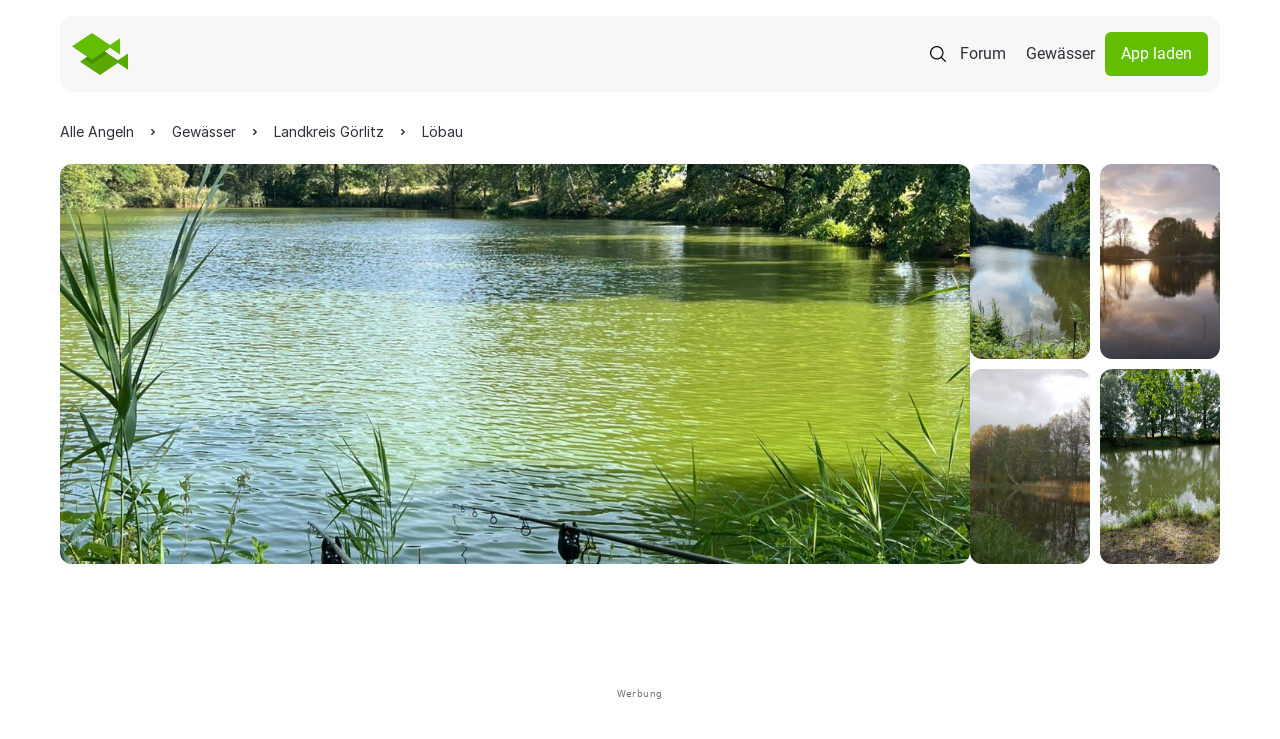

--- FILE ---
content_type: text/html; charset=UTF-8
request_url: https://www.alleangeln.de/gewaesser/streunenteich-mauschwitz
body_size: 27380
content:
<!DOCTYPE html>
<!--

-------------------------------------------------------------------
    _    _     _     _____      _    _   _  ____ _____ _     _   _
   / \  | |   | |   | ____|    / \  | \ | |/ ___| ____| |   | \ | |
  / _ \ | |   | |   |  _|     / _ \ |  \| | |  _|  _| | |   |  \| |
 / ___ \| |___| |___| |___   / ___ \| |\  | |_| | |___| |___| |\  |
/_/   \_\_____|_____|_____| /_/   \_\_| \_|\____|_____|_____|_| \_|

-------------------------------------------·´¯`·.¸¸.·´¯`·.¸><((((º>


-->
<html prefix="og: http://ogp.me/ns#" lang="de" x-data="{ showMenu: false, showMenuSearch: false }"
      x-bind:class="{ 'overflow-hidden': (showMenu || showMenuSearch) }">
<head>
    <meta charset="utf-8">    <meta name="viewport" content="width=device-width, initial-scale=1.0">
    <meta name="theme-color" content="#333333">
    <title>Streunenteich Mauschwitz | ALLE ANGELN</title>


    <link rel="icon" type="image/png" href="/favicon-96x96.png?v=3" sizes="96x96"/>
    <link rel="icon" type="image/svg+xml" href="/favicon.svg?v=3"/>
    <link rel="shortcut icon" href="/favicon.ico?v=3"/>
    <link rel="apple-touch-icon" sizes="180x180" href="/apple-touch-icon.png?v=3"/>
    <meta name="apple-mobile-web-app-title" content="ALLE ANGELN"/>
    <link rel="manifest" href="/site.webmanifest?v=3"/>
    <meta name="msapplication-TileColor" content="#64be00">

    <link rel="preload" href="/font/roboto-v20-latin-regular.woff2" as="font" type="font/woff2" crossorigin="anonymous">
    <link rel="preload" href="/font/roboto-v20-latin-italic.woff2" as="font" type="font/woff2" crossorigin="anonymous">
    <link rel="preload" href="/font/roboto-v20-latin-700.woff2" as="font" type="font/woff2" crossorigin="anonymous">

    <link rel="stylesheet" href="https://cdn.jsdelivr.net/npm/normalize.css@8.0.1/normalize.css">    <link rel="stylesheet" href="/css/cake_min.css">    <link rel="stylesheet" href="/css/tailwind.css">    <link rel="stylesheet" href="https://cdn.jsdelivr.net/npm/swiper@11/swiper-bundle.min.css">    <link rel="stylesheet" href="/css/swiper.css">
    <script src="/js/jquery.js"></script>    <script src="/js/js.cookie-2.2.1.min.js"></script>    <script src="https://cdn.jsdelivr.net/npm/alpinejs@3.x.x/dist/cdn.min.js" defer="defer"></script>    <script src="https://cdn.jsdelivr.net/npm/swiper@11/swiper-bundle.min.js"></script>
    <meta property="og:locale" content="de_DE"/>
    <meta property="og:type" content="website"/>
    <meta property="og:site_name" content="ALLE ANGELN - Die App für Anglerinnen und Angler"/>
    <meta property="fb:app_id" content="943004929126870"/>
    <meta name="description" content="Streunenteich Mauschwitz hat 46 Follower auf ALLE ANGELN. ✓ Infos für Angler ✓ Gewässerbilder ✓ Bewertungen ✓ Fangmeldungen ✓ Fischarten ✓ Beisszeiten"><link href="https://www.alleangeln.de/gewaesser/streunenteich-mauschwitz" rel="canonical"><meta property="og:title" content="Streunenteich Mauschwitz | ALLE ANGELN"><meta property="og:description" content="Streunenteich Mauschwitz hat 46 Follower auf ALLE ANGELN. ✓ Infos für Angler ✓ Gewässerbilder ✓ Bewertungen ✓ Fangmeldungen ✓ Fischarten ✓ Beisszeiten"><meta property="og:url" content="https://www.alleangeln.de/gewaesser/streunenteich-mauschwitz"><meta property="og:image" content="https://www.alleangeln.de/images/water-image-medium/MbVjv/5391ba61c0d816f63c74a5a5e18c8dc5.jpg">    <meta name="twitter:card" content="app">
    <meta name="twitter:site" content="@alleangeln">
    <meta name="twitter:description" content="Das soziale Netzwerk für Anglerinnen und Angler">
    <meta name="twitter:app:name:iphone" content="ALLE ANGELN - App für Angler">
    <meta name="twitter:appidiphone" content="1095645023">
    <meta name="twitter:app:name:ipad" content="ALLE ANGELN - App für Angler">
    <meta name="twitter:appidipad" content="1095645023">
    <meta name="twitter:app:name:googleplay" content="ALLE ANGELN - App für Angler">
    <meta name="twitter:appidgoogleplay" content="com.echo_projects.alleangeln">
    <meta name="twitter:app:country" content="DE">
            
<script type="application/ld+json">
{
  "@context": "http://schema.org",
  "@graph": [
    {
      "@type": "WebSite",
      "name": "Alle Angeln",
      "alternateName": "Alle Angeln",
      "url": "https://www.alleangeln.de/"
    },
    {
      "@type": "SportsActivityLocation",
      "name": "Streunenteich Mauschwitz",
  "image": "https://www.alleangeln.de/images/water-image-large/MbVjv/5391ba61c0d816f63c74a5a5e18c8dc5.jpg",
  "address": {
    "@type": "PostalAddress",
    "streetAddress": "Streunenteich Mauschwitz",
    "addressLocality": "Löbau",
    "postalCode": "",
    "addressCountry": "DE"
  },
  "latitude": 51.165477455544,
  "longitude": 14.710631333292
  
  ,"review": [
  {
      "@type": "Review",
      "reviewRating": {
        "@type": "Rating",
        "ratingValue": 3
      },
      "author": {
        "@type": "Person",
        "name": "kevfis"
      },
      "datePublished": "18.08.22, 06:13",
      "reviewBody": "Schönes gewässer,
Nur ist der Weißfisch bestand zu viel,
Und in der Nacht bricht da ne Rattenplage aus. 

Da fehlen große Hechte oder sogar ein Wels der die Weißfische dezimiert und die Ratten vom Wasser nascht."
    },{
      "@type": "Review",
      "reviewRating": {
        "@type": "Rating",
        "ratingValue": 4
      },
      "author": {
        "@type": "Person",
        "name": "TNRö"
      },
      "datePublished": "25.07.22, 13:44",
      "reviewBody": "echt top gewässer wenn es um Natur ruhe, etc. geht, aber es gibt nur noch wenig fische (karpfen, hecht), da eigentlich alle die gefangen werden mitgenommen werden. Wenn man ein paar Stellen kennt fängt man aber hin und wieder schöne Fische."
    },{
      "@type": "Review",
      "reviewRating": {
        "@type": "Rating",
        "ratingValue": 5
      },
      "author": {
        "@type": "Person",
        "name": "Fabianzmm"
      },
      "datePublished": "05.07.25, 11:52",
      "reviewBody": ""
    }
  ],
  "aggregateRating": {
    "@type": "AggregateRating",
    "ratingValue": "4",
    "ratingCount": "7",
    "reviewCount": "3"
  }
    }
  ]
}
</script>                <script>
        window.dataLayer = window.dataLayer || [];

        function gtag() {
            dataLayer.push(arguments);
        }

        //default behavior
        gtag('consent', 'default', {
            'ad_storage': 'denied',
            'ad_user_data': 'denied',
            'ad_personalization': 'denied',
            'analytics_storage': 'denied',
            'wait_for_update': 500
        });

    </script>
    <!-- Google Tag Manager -->
    <script>
        (function (w, d, s, l, i) {
            w[l] = w[l] || [];
            w[l].push({
                'gtm.start':
                    new Date().getTime(), event: 'gtm.js'
            });
            var f = d.getElementsByTagName(s)[0],
                j = d.createElement(s), dl = l != 'dataLayer' ? '&l=' + l : '';
            j.async = true;
            j.src =
                'https://www.googletagmanager.com/gtm.js?id=' + i + dl;
            f.parentNode.insertBefore(j, f);
        })(window, document, 'script', 'dataLayer', 'GTM-PQD5JNB');
    </script>

    <!-- End Google Tag Manager -->
    <!-- PPID -->
    <script>var uuSymplr,
            allCookiesSymplr = document.cookie.split(";").map((e => e.split("="))).reduce(((e, [i, o]) => ({
                ...e,
                [i.trim()]: decodeURIComponent(o)
            })), {});

        function createCookieSymplr(e, i) {
            var o = e;
            if (void 0 === (uuSymplr = allCookiesSymplr.uniqueUser)) {
                let e = (Date.now() + window.navigator.userAgent + websiteSymplr).toString();
                uuSymplr = sha256(e), document.cookie = `uniqueUser=${uuSymplr};max-age=31536000;path=/;SameSite=Strict; Secure`
            }
            if (o) {
                var u = allCookiesSymplr.uniqueUserLi;
                void 0 === u && (u = sha256(i), document.cookie = `uniqueUserLi=${u};max-age=31536000;path=/;SameSite=Strict; Secure`), uuSymplr = u
            } else document.cookie = "uniqueUserLi=; max-age=0"
        }</script>
    <!-- / PPID -->
    <!-- SourcePoint CMP -->
    <script src="/js/sourcepoint-init.js"></script>
    <script src="https://cdn.privacy-mgmt.com/unified/wrapperMessagingWithoutDetection.js" async></script>
    <!-- End SourcePoint CMP -->
    <!-- Symplr -->
    <script defer src="https://cdns.symplr.de/alleangeln.de/alleangeln.js"></script>
    <!-- / Symplr -->

</head>
<body class="max-w-screen-2xl mx-auto">

<!-- Google Tag Manager (noscript) -->
<noscript>
    <iframe src="https://www.googletagmanager.com/ns.html?id=GTM-PQD5JNB" height="0" width="0"
            style="display:none;visibility:hidden"></iframe>
</noscript>
<!-- End Google Tag Manager (noscript) -->

<dialog id="search"
        class="max-w-7xl h-[500px] overflow-y-auto inset-0 rounded-2.5xl p-10 mx-auto mt-24 flex flex-col gap-y-6">
    <form
            id="search-form-dialog"
            action="https://www.alleangeln.de/gewaesser"
            x-data="{ active : false }" x-bind:class="active ? 'border-green-900' : 'border-gray-200'"
            x-on:click="active = true; $refs.segment.focus()"
            method="POST"
            class="p-5 rounded-full border border-gray-200 bg-white shadow flex flex-col gap-y-3 xl:flex-row xl:items-center xl:gap-x-2">
        <input type="hidden" name="_csrfToken" value="9V4WMBa7dVXnKX+KUwg0JnWvHA8zQNont9sglORaTDdON+8yGMA/YKsyd3DhUHxoulqs+Ali0ssxLv7SjXs3MbJIATErzwoMFpooP1AkuBeG7ROl0WN5BngC31Z9ogpSnQNHEYIxS1qLYpSbP1K2+g==">

        <img src="/img/icons/search.svg" class="cursor-pointer" alt="search">
        <button class="hidden" type="submit"></button>

        <input name="segment" x-on:click="active = true" type="text"
               x-ref="segment"
               class="search w-full text-black placeholder:text-gray-300 text-xl font-inter"
               aria-label="search" placeholder="Angelgewässer oder Ort suchen">
    </form>

    <div class="search-results"></div>
</dialog>

<div class="relative">
    <nav class="rounded-xl p-3 xl:py-4 flex justify-between items-center max-w-[1320px]
            relative z-30 mx-4 mt-4 mb-2 xl:mx-15 my-4 backdrop-blur-base bg-gray-100">

        <a href="/"><img src="/img/fishes-logo.svg" alt=""></a>
        <div class="flex items-center gap-x-4 xl:gap-x-5">
            <img x-on:click="showMenuSearch = true"
                 class="cursor-pointer bg-white rounded-full p-2 xl:bg-transparent xl:rounded-none xl:p-0"
                 id="search-icon" src="/img/icons/search.svg" alt="Search">

            <img x-show="!showMenu" x-on:click="showMenu = true"
                 class="cursor-pointer bg-white rounded-full p-2 xl:hidden"
                 src="/img/icons/menu.svg" alt="Open Menu">

            <img x-cloak x-show="showMenu" x-on:click="showMenu = false"
                 class="cursor-pointer bg-white rounded-full p-2 xl:hidden"
                 src="/img/icons/close.svg" alt="Close Menu">

            <a href="/forum" class="hidden text-black p-2.5 xl:block">Forum</a>
            <a href="/gewaesser" class="hidden text-black p-2.5 xl:block">Gewässer</a>
            <a href="/app" class="hidden bg-green-900 rounded-md text-white px-4 py-2.5 xl:block">App laden</a>        </div>
    </nav>

    <!--Mobile Menu Search-->
    <div x-data="{ active: false  }" id="search-mobile-menu"
         class="hidden bg-white absolute z-50 inset-0 h-screen w-full">
        <div class="px-4 pt-16 pb-2">
            <div class="flex items-center gap-x-2">
                <img x-on:click="showMenuSearch = false; active = false" class="search-mobile-chevron-left"
                     src="/img/icons/chevron-left.svg" alt="Go back">

                <div x-bind:class="active ? 'border-green-900' : 'border-gray-100'"
                     class="w-full rounded-full border">
                    <form
                        id="mobile-menu-search-form"
                            action="https://www.alleangeln.de/gewaesser"
                            method="POST"
                            class="w-full p-2 flex gap-x-2 items-center rounded-full border">
                        <input type="hidden" name="_csrfToken" value="9V4WMBa7dVXnKX+KUwg0JnWvHA8zQNont9sglORaTDdON+8yGMA/YKsyd3DhUHxoulqs+Ali0ssxLv7SjXs3MbJIATErzwoMFpooP1AkuBeG7ROl0WN5BngC31Z9ogpSnQNHEYIxS1qLYpSbP1K2+g==">

                        <button class="hidden" type="submit"></button>

                        <img src="/img/icons/search.svg" alt="">
                        <input id="search-mobile-segment" name="segment" x-on:click="active = true" aria-label="search"
                               type="text"
                               class="w-full text-black text-sm"
                               placeholder="Angelgewässer oder Ort suchen">
                    </form>
                </div>
            </div>
        </div>

        <div class="search-results max-h-80 overflow-y-auto px-5 pt-2"></div>

        <div class="absolute bottom-0 w-full px-5 py-2">
            <button id="mobile-search-find"
                    class="rounded-md py-2.5 px-4 w-full text-black bg-gray-200"
                    type="button">
                Suche
            </button>
        </div>
    </div>

    <!--Mobile Menu-->
    <div x-cloak x-show="showMenu" x-transition id="mobile-menu"
         class="px-4 bg-white absolute inset-0 h-screen w-full z-20">
        <div class="h-full flex flex-col items-center justify-center">
            <div class="h-[544px] w-full flex flex-col gap-y-8 items-center justify-center">
                <a href="/forum" class="text-black py-4 text-xl">Forum</a>
                <a href="/gewaesser" class="text-black py-4 text-xl">Gewässer</a>
                <a href="/app" class="inline-block bg-green-900 rounded-md text-white px-4 py-4 w-full text-center">App laden</a>            </div>
        </div>
    </div>

    <main>
        
        
<!-- Leaflet Block -->



            

<div>
    
<div class="hidden xl:block py-4 flex flex-col gap-y-2 xl:gap-y-4 xl:py-5 px-4 xl:px-15">
    <ul id="breadcrumb">
                    <li class="inline-block">
                                    <a class="text-black hover:text-green-900 inline-block relative font-inter text-xs xl:text-sm" href="https://www.alleangeln.de/">
                        <span>Alle Angeln</span>
                    </a>
                    <meta content="1"/>
                            </li>
                    <li class="inline-block">
                                    <a class="text-black hover:text-green-900 inline-block relative font-inter text-xs xl:text-sm" href="https://www.alleangeln.de/gewaesser">
                        <span>Gewässer</span>
                    </a>
                    <meta content="2"/>
                            </li>
                    <li class="inline-block">
                                    <a class="text-black hover:text-green-900 inline-block relative font-inter text-xs xl:text-sm" href="https://www.alleangeln.de/angeln-im-landkreis-görlitz">
                        <span>Landkreis Görlitz</span>
                    </a>
                    <meta content="3"/>
                            </li>
                    <li class="inline-block">
                                    <a class="text-black hover:text-green-900 inline-block relative font-inter text-xs xl:text-sm" href="https://www.alleangeln.de/angeln-in-löbau">
                        <span>Löbau</span>
                    </a>
                    <meta content="4"/>
                            </li>
            </ul>
</div>

    <div id="imagesSection" class="swiper-water-photos relative overflow-hidden h-100">
        <div class="swiper-wrapper flex gap-x-2.5 xl:px-15 h-full xl:max-h-100 w-full">
                                        <img class="swiper-slide object-cover xl:rounded-xl shrink-0 h-100 xl:w-[910px]"
                     loading="lazy" src="/images/water-image-large/MbVjv/5391ba61c0d816f63c74a5a5e18c8dc5.jpg" alt="Streunenteich Mauschwitz angeln"/>


                <div class="grid grid-cols-2 w-full gap-2.5 overflow-y-hidden">
                                                                                                                                            <img loading="lazy" class="aspect-square max-h-[195px] h-full object-cover rounded-xl w-full"
                                 src="/images/water-image/MbVjv/9b20c60afa72b244c801e15b104ab16e.jpg" alt="Streunenteich Mauschwitz-1"/>
                                                                                                                                                    <img loading="lazy" class="aspect-square max-h-[195px] h-full object-cover rounded-xl w-full"
                                 src="/images/water-image/MbVjv/3f6ac8019df69ee9d729aa4db9e175c9.jpeg" alt="Streunenteich Mauschwitz-2"/>
                                                                                                                                                    <img loading="lazy" class="aspect-square max-h-[195px] h-full object-cover rounded-xl w-full"
                                 src="/images/water-image/MbVjv/897fa2c73f4a8ed8d195783e0ad8e2aa.jpeg" alt="Streunenteich Mauschwitz-3"/>
                                                                                                                                                    <img loading="lazy" class="aspect-square max-h-[195px] h-full object-cover rounded-xl w-full"
                                 src="/images/water-image/MbVjv/bd5918d6b1ff0f93ffeca72f6f41874e.jpg" alt="Streunenteich Mauschwitz-4"/>
                                                                                                                                                            </div>
                    </div>

    </div>
</div>

<div x-bind:class="showMenu && 'top-[90%] rounded-t-xl'" class="fixed bottom-0 pointer-events-auto z-[10000] w-full bg-green-900 px-8 py-5 flex justify-between xl:hidden">
    <div class="w-[156px] text-white text-sm font-semibold uppercase">Alle Gewässer in der Nähe ansehen</div>

    <div class="target-mobile-app"></div>
</div>

<section class="ad-slot ad-slot--top">
    <div id="AA.WEB_Waters_Leaderboard" class="gpt-ad gpt-ad--leaderboard" aria-label="Advertisement"></div>
    <span class="adHint">Werbung</span>
</section>

<div class="flex gap-x-7.5 py-7.5 px-5 xl:mt-5 xl:px-15 min-w-0 overflow-hidden">
    <div class="flex gap-x-7.5 xl:pb-6 min-w-0 w-full">
        <div id="info" class="xl:max-w-[690px] min-w-0 w-full overflow-hidden">
            <div class="flex flex-col gap-y-2 min-w-0 overflow-hidden">
                <h1 class="normal-case text-black font-semibold pr-0 text-3xl xl:text-5xl leading-10 xl:leading-11 min-w-0 max-w-full w-full break-words">Streunenteich Mauschwitz</h1>

                
<div class="flex gap-x-3">
    <div class="flex items-center gap-x-1">
        
<svg xmlns="http://www.w3.org/2000/svg" width="24" height="24" viewBox="0 0 24 24">
    <path d="M21.351 19.7491H9.27854C8.84262 19.7479 8.42495 19.574 8.117 19.2654C7.80905 18.9569 7.63591 18.5389 7.6355 18.103C7.6938 17.1691 8.05033 16.2786 8.65262 15.5625C9.27788 14.8183 10.0809 14.244 10.9873 13.8929C12.3701 13.3742 13.84 13.1274 15.3163 13.166C16.7936 13.1275 18.2645 13.374 19.6485 13.8921C20.5548 14.2432 21.3579 14.8175 21.9832 15.5617C22.586 16.2775 22.9426 17.1682 23.0003 18.1022C23.0002 18.3186 22.9574 18.533 22.8745 18.7329C22.7915 18.9328 22.67 19.1144 22.5168 19.2674C22.3637 19.4203 22.1819 19.5416 21.9818 19.6242C21.7818 19.7069 21.5674 19.7494 21.351 19.7491ZM8.73086 18.1069C8.73086 18.2521 8.78856 18.3914 8.89127 18.4942C8.99398 18.5969 9.13328 18.6546 9.27854 18.6546H21.351C21.4962 18.6546 21.6355 18.5969 21.7382 18.4942C21.841 18.3914 21.8987 18.2521 21.8987 18.1069C21.8361 17.403 21.5524 16.7369 21.0881 16.2041C20.0201 14.9343 18.0242 14.2614 15.3163 14.2614C12.6084 14.2614 10.6125 14.9327 9.54377 16.201C9.07816 16.7344 8.79357 17.4016 8.73086 18.1069Z"
          class="fill-green-900"/>
    <path d="M15.3177 12.0676C14.4496 12.0676 13.601 11.8102 12.8792 11.3279C12.1574 10.8456 11.5948 10.1601 11.2626 9.35803C10.9304 8.55599 10.8434 7.67346 11.0128 6.82203C11.1822 5.97059 11.6002 5.1885 12.2141 4.57465C12.8279 3.9608 13.61 3.54276 14.4614 3.3734C15.3129 3.20404 16.1954 3.29096 16.9974 3.62318C17.7995 3.95539 18.485 4.51797 18.9673 5.23978C19.4496 5.9616 19.707 6.81021 19.707 7.67833C19.706 8.84212 19.2432 9.95794 18.4203 10.7809C17.5973 11.6038 16.4815 12.0666 15.3177 12.0676ZM15.3177 4.38677C14.6668 4.38677 14.0304 4.5798 13.4891 4.94145C12.9478 5.30309 12.526 5.81712 12.2768 6.41852C12.0277 7.01993 11.9624 7.68171 12.0894 8.32019C12.2163 8.95867 12.5297 9.54517 12.99 10.0055C13.4502 10.4659 14.0367 10.7795 14.6751 10.9065C15.3136 11.0336 15.9753 10.9686 16.5768 10.7196C17.1783 10.4705 17.6924 10.0488 18.0542 9.50759C18.416 8.9664 18.6091 8.33009 18.6093 7.67911C18.6089 6.80605 18.262 5.96883 17.6449 5.35126C17.0278 4.73369 16.1908 4.38624 15.3177 4.38521V4.38677Z"
          class="fill-green-900"/>
    <path d="M5.98997 19.7484H2.69529C2.25991 19.7472 1.84271 19.5737 1.53485 19.2658C1.22699 18.9579 1.05348 18.5407 1.05225 18.1054C1.09133 17.389 1.34484 16.701 1.77988 16.1306C2.21869 15.5582 2.79821 15.1091 3.46204 14.8271C4.4374 14.4271 5.48539 14.2348 6.53922 14.2622C6.7356 14.2622 6.93042 14.2677 7.11741 14.2779C7.18933 14.2817 7.2598 14.2996 7.3248 14.3306C7.38979 14.3617 7.44803 14.4052 7.4962 14.4587C7.54437 14.5123 7.58152 14.5748 7.60553 14.6427C7.62954 14.7106 7.63994 14.7826 7.63614 14.8545C7.63234 14.9264 7.61441 14.9969 7.58337 15.0619C7.55234 15.1269 7.50881 15.1851 7.45526 15.2333C7.40172 15.2815 7.33921 15.3186 7.27131 15.3426C7.2034 15.3666 7.13144 15.377 7.05951 15.3732C6.8913 15.3646 6.71682 15.3599 6.54078 15.3599C2.2681 15.3599 2.15543 17.97 2.15152 18.1062C2.15152 18.2514 2.20922 18.3907 2.31193 18.4934C2.36279 18.5443 2.42316 18.5846 2.48961 18.6121C2.55606 18.6397 2.62728 18.6538 2.6992 18.6538H5.99232C6.06424 18.6538 6.13546 18.668 6.20191 18.6955C6.26836 18.723 6.32873 18.7634 6.37959 18.8142C6.43045 18.8651 6.47079 18.9255 6.49831 18.9919C6.52583 19.0584 6.54 19.1296 6.54 19.2015C6.54 19.2734 6.52583 19.3447 6.49831 19.4111C6.47079 19.4775 6.43045 19.5379 6.37959 19.5888C6.32873 19.6396 6.26836 19.68 6.20191 19.7075C6.13546 19.735 6.06424 19.7492 5.99232 19.7492L5.98997 19.7484Z"
          class="fill-green-900"/>
    <path d="M6.53814 13.1653C5.88713 13.1653 5.25074 12.9722 4.70945 12.6105C4.16816 12.2489 3.74627 11.7348 3.49714 11.1333C3.24801 10.5319 3.18282 9.87006 3.30983 9.23156C3.43684 8.59306 3.75033 8.00656 4.21066 7.54623C4.67099 7.0859 5.25749 6.77241 5.89599 6.6454C6.53449 6.5184 7.19631 6.58358 7.79777 6.83271C8.39922 7.08184 8.91329 7.50373 9.27497 8.04502C9.63665 8.58631 9.8297 9.2227 9.8297 9.87371C9.82866 10.7464 9.48154 11.583 8.86448 12.2001C8.24742 12.8171 7.4108 13.1642 6.53814 13.1653ZM6.53814 7.67908C6.10486 7.67908 5.6813 7.80756 5.32104 8.04828C4.96078 8.289 4.67999 8.63115 4.51418 9.03145C4.34837 9.43175 4.30499 9.87223 4.38951 10.2972C4.47404 10.7221 4.68269 11.1125 4.98907 11.4189C5.29545 11.7253 5.68579 11.9339 6.11075 12.0184C6.53571 12.103 6.97619 12.0596 7.37649 11.8938C7.77679 11.728 8.11894 11.4472 8.35966 11.0869C8.60038 10.7266 8.72886 10.3031 8.72886 9.8698C8.72762 9.28902 8.49647 8.73236 8.08594 8.32154C7.67541 7.91072 7.11892 7.67917 6.53814 7.67752V7.67908Z"
          class="fill-green-900"/>
</svg>

        <span class="text-black font-inter text-sm">46 Follower</span>
    </div>

    <div class="flex items-center gap-x-1">
        
<svg xmlns="http://www.w3.org/2000/svg" width="24" height="24" viewBox="0 0 24 24">
    <path class="fill-green-900" d="M10.4342 6L19.0977 11.09L24 7.92212V15.2558L19.1255 12.392L10.4477 18L1 11.9953L10.4342 6ZM18.0557 11.7632L10.4573 7.29962L3.06813 11.9953L10.443 16.6822L18.0557 11.7632ZM22.893 13.317V9.95987L20.1714 11.7189L22.893 13.317Z"/>
</svg>

        <span class="text-black font-inter text-sm">25 Fänge</span>
    </div>
</div>
            </div>

            <hr class="my-6 text-grey-200">

            <div class="flex flex-col gap-y-3">
                <h2 class="text-black font-semibold border-none pb-0 normal-case text-2xl xl:text-4xl">Infos für Angler</h2>

                <p class="text-black leading-6 text-base">Streunenteich Mauschwitz ist ein Teich in Sachsen in der Nähe von <a href="/angeln-in-löbau">Löbau</a>. Das Gewässer wird relativ stark befischt und von unseren Mitgliedern als gutes Gewässer bewertet.</p>
            </div>

            <hr class="my-6 text-grey-200">

            <div class="flex flex-col gap-y-2 xl:gap-y-4">
                
<div class="flex gap-x-3">
    <div class="w-12 h-12 shrink-0 rounded bg-gray-100 flex items-center justify-center">
        <img src="/img/icons/waves.svg" alt="">    </div>

    <div class="flex flex-col gap-y-1">
        <div class="text-gray-400 text-sm">Gewässertyp</div>
                    <div class="text-black text-sm">Teich</div>
            </div>
</div>

                                
<div class="flex gap-x-3">
    <div class="w-12 h-12 shrink-0 rounded bg-gray-100 flex items-center justify-center">
        <img src="/img/icons/fish.svg" alt="">    </div>

    <div class="flex flex-col gap-y-1">
        <div class="text-gray-400 text-sm">Zielfische</div>
                    <div class="text-black text-sm">Schleie, Karpfen, Brachse, Zwergwels, Graskarpfen, und 1 weitere Fischarten</div>
            </div>
</div>

                                                        
<div class="flex gap-x-3">
    <div class="w-12 h-12 shrink-0 rounded bg-gray-100 flex items-center justify-center">
        <img src="/img/icons/map.svg" alt="">    </div>

    <div class="flex flex-col gap-y-1">
        <div class="text-gray-400 text-sm">Angelverein / Verband</div>
                    <div class="text-black text-sm">unbekannt</div>
            </div>
</div>
                
                                                        
<div class="flex gap-x-3">
    <div class="w-12 h-12 shrink-0 rounded bg-gray-100 flex items-center justify-center">
        <img src="/img/icons/users.svg" alt="">    </div>

    <div class="flex flex-col gap-y-1">
        <div class="text-gray-400 text-sm">Gast-/ Tageskarte</div>
                    <div class="text-black text-sm"> Verbandsgewässer</div>
            </div>
</div>
                
                                    
<div class="flex gap-x-3">
    <div class="w-12 h-12 shrink-0 rounded bg-gray-100 flex items-center justify-center">
        <img src="/img/icons/globe.svg" alt="">    </div>

    <div class="flex flex-col gap-y-1">
        <div class="text-gray-400 text-sm">Webseite</div>
                    <a class="text-green-900 hover:text-green-800 text-sm" href="--">--</a>
            </div>
</div>
                            </div>

            <div class="flex flex-col-reverse xl:mt-2">
                
                
                                    <a href="/app/fangbuch-und-fangstatistik-fuer-angler/"
                       class="mt-4 relative">
                        <img src="/img/waters/view/fangstatistiken-cover.png" class="rounded-lg object-cover w-full h-[165px]" alt="Teaser">
                        <div class="absolute left-6 flex flex-col gap-y-1.5 bottom-6">
                            <div class="flex flex-col gap-y-1">
                                <div class="font-semibold text-white text-xs xl:text-lg">
                                    Fangstatistiken
                                </div>
                                <div class="text-gray-100 text-xs max-w-44 xl:text-sm leading-5 xl:leading-6 xl:max-w-69.5">
                                    Als Pro-Angler siehst du für jedes Gewässer und jede Fischart die erfolgreichsten
                                    Angelmethoden,
                                    Köder und Beisszeiten!
                                </div>
                            </div>
                        </div>

                        <img src="/img/waters/view/fangstatistiken-statistics.png" class="object-cover absolute top-0 right-0 hidden xl:block" alt="">
                        <img src="/img/waters/view/fangstatistiken-statistics-mobile.svg" class="object-cover absolute top-0 right-0 block xl:hidden" alt="">                    </a>
                
                <div>
                    <hr class="my-6 text-grey-200">

                    <div class="flex flex-col gap-y-1.5">
                        <p class="text-black text-base leading-6">
                            46 Anglerinnen und Angler folgen dem Gewässer bereits in unserer <a href="/app">mobile App für Angler</a> und haben bisher <a href="#catchesSection">25 Fänge</a> und <a href="#imagesSection">7 Bilder</a> hochgeladen.                        </p>

                        <p class="text-black text-base leading-6">
                            Die am häufigsten gefangenen Fische sind hier Schleie, Karpfen, Brachse, Zwergwels, Graskarpfen und Hecht. Die erfolgreichste Angelmethode ist Grundangeln.                        </p>

                        <p class="text-black text-base leading-6">
                            Für mehr Infos zum Angeln an Streunenteich Mauschwitz, den besten Ködern, Angelmethoden und Beisszeiten hol dir unsere Mobile App <a href="/app">ALLE ANGELN</a> kostenlos im App Store!                        </p>
                    </div>

                    <p class="text-gray-400 mt-4 text-xs">
                        Die Angaben zu diesem Gewässer sind User generated Content. Alle Angeln übernimmt für die
                        Vollständigkeit und Richtigkeit der Inhalte keine Gewähr. Zur Ausübung der Fischerei sind
                        stets die
                        gesetzlichen Vorschriften sowie die Bestimmungen auf dem jeweils gültigen Erlaubnisschein
                        einzuhalten.
                    </p>
                </div>
            </div>
        </div>
    </div>

    <div class="hidden gap-y-5.5 items-center justify-center w-[600px] h-[622px] pt-16 pb-5.5 md:flex md:flex-col">
    <div class="relative inline-block">
        <!-- Shadow box behind video -->
        <div class="absolute z-5" style="left: 0.5%; width: 99%; height: 100%; border-radius: 44px; box-shadow: 2px 2px 24px 0px rgba(94, 102, 111, 0.32);"></div>
        
        <!-- Video above phone mockup -->
        <video 
            id="mockup-video"
            class="absolute object-cover opacity-0 transition-opacity duration-500 z-10"
            autoplay 
            loop 
            muted 
            playsinline
            preload="none"
            poster=""
            style="top: 0.5%; left: 2%; width: 96%; height: 98.5%; border-radius: 42px; pointer-events: none; border-color: black; border-width: 5px;">
            <source data-src="/video/final_edit_AfterEffects_AlleAngel_FullHD_V9.1_Vertical.mp4" type="video/mp4">
            Ihr Browser unterstützt das Video-Tag nicht.
        </video>
        
        <!-- Loading indicator -->
        <div id="video-loader" class="absolute flex items-center justify-center bg-gray-100 z-0" style="top: 0.5%; left: 2%; width: 96%; height: 98.5%; border-radius: 42px;">
            <div class="flex flex-col items-center gap-2">
                <svg class="animate-spin h-12 w-12 text-gray-400" xmlns="http://www.w3.org/2000/svg" fill="none" viewBox="0 0 24 24">
                    <circle class="opacity-25" cx="12" cy="12" r="10" stroke="currentColor" stroke-width="4"></circle>
                    <path class="opacity-75" fill="currentColor" d="M4 12a8 8 0 018-8V0C5.373 0 0 5.373 0 12h4zm2 5.291A7.962 7.962 0 014 12H0c0 3.042 1.135 5.824 3 7.938l3-2.647z"></path>
                </svg>
                <span class="text-sm text-gray-500">Video wird geladen...</span>
            </div>
        </div>
        
        <img src="/img/iphone16proMockup.png" class="object-cover relative z-50" id="iphone-mockup" style="max-width: 282px; max-height: 574px;" alt="">    </div>

    <div class="flex flex-col gap-y-3 items-center">
        <div class="text-center font-inter text-black font-semibold text-base">
            Alle Gewässer in der Nähe ansehen
        </div>

        
<div class="grow justify-self-end flex gap-x-2 justify-end items-center relative">
    <div onmouseenter="showQrCodePopup()" onmouseleave="hideQrCodePopup()" class="cursor-pointer">
        <a target="blank"
   href="https://play.google.com/store/apps/details?id=com.echo_projects.alleangeln&referrer=utm_source%3Dalleangeln.de%26utm_medium%3DHomepage%26utm_campaign%3DPlay%2520Store%2520Badge%2520(Content)">
    <img src="/img/google-playstore.svg" alt="Android App für Angler"></a>
    </div>

    <div onmouseenter="showQrCodePopup()" onmouseleave="hideQrCodePopup()" class="cursor-pointer">
        <a target="blank"
   href="https://apps.apple.com/app/apple-store/id1095645023?pt=118151336&ct=Homepage%20-%20App%20Store%20Badge%20(Content)&mt=8">
    <img src="/img/apple-appstore.svg" alt="iOS App für Angler"></a>
    </div>
    
    <!-- QR Code Popup -->
    
<!-- QR Code Hover Popup -->
<div id="qr-code-popup" class="hidden absolute bg-white" style="z-index: 999999; width: 300px; padding: 24px 20px; border-radius: 16px; top: 65px; right: 0; border: 1px solid #e5e7eb; box-shadow: 0 10px 25px -5px rgba(0, 0, 0, 0.1), 0 10px 10px -5px rgba(0, 0, 0, 0.04);">
    <!-- Arrow pointing up - centered between both app store buttons -->
    <div class="absolute" style="width: 0; height: 0; top: -25px; right: 140px; border-left: 50px solid transparent; border-bottom: 25px solid #d1d5db;"></div>
    
    <!-- Title - German text -->
    <div class="text-center" style="margin-bottom: 16px;">
        <h3 class="text-black" style="font-family: Inter; font-weight: 600; font-size: 20px; line-height: 110%; letter-spacing: 0px;">
            Scanne den QR-Code und<br>hol dir die App!
        </h3>
    </div>
    
    <!-- QR Code with green fish icon -->
    <div class="flex justify-center items-center relative">
        <div class="relative inline-block">
            <img 
                src="https://api.qrserver.com/v1/create-qr-code/?size=800x800&ecc=H&data=https%3A%2F%2Fwww.alleangeln.de%2Fget-app" 
                alt="App QR Code" 
                style="width: 220px; height: 220px; display: block;"
                loading="lazy">
            <!-- Green Fish Icon overlay in center of QR code -->
            <div class="absolute inset-0 flex items-center justify-center pointer-events-none">
                <div class="bg-white rounded" style="width: 48px; height: 48px; padding: 1px;">
                    <img src="/img/fishes-logo.svg" style="width: 46px; height: 46px;" alt="Fish Icon">                </div>
            </div>
        </div>
    </div>
</div>

<!-- Mobile Responsive Styles -->
<style>
@media (max-width: 768px) {
    #qr-code-popup > div {
        width: 90vw !important;
        max-width: 400px !important;
        height: auto !important;
        min-height: 500px !important;
    }
    
    #qr-code-popup h2 {
        font-size: 24px !important;
    }
    
    #qr-code-popup img {
        width: 200px !important;
        height: 200px !important;
    }
    
    #qr-code-popup .absolute.bottom-\[30px\] {
        flex-direction: column !important;
        gap: 16px !important;
        align-items: center !important;
        text-align: center !important;
    }
    
    #qr-code-popup .flex.gap-2 {
        flex-direction: column !important;
        gap: 8px !important;
        width: 100% !important;
    }
    
    #qr-code-popup .flex.gap-2 a {
        width: 100% !important;
        justify-content: center !important;
    }
}
</style>

<script>
document.addEventListener('DOMContentLoaded', function() {
    const popup = document.getElementById('qr-code-popup');
    let hideTimeout;
    
    // Function to show popup
    window.showQrCodePopup = function() {
        clearTimeout(hideTimeout);
        popup.classList.remove('hidden');
        popup.classList.add('block');
    };
    
    // Function to hide popup
    window.hideQrCodePopup = function() {
        hideTimeout = setTimeout(function() {
            popup.classList.add('hidden');
            popup.classList.remove('block');
        }, 300); // Delay to allow moving mouse to popup
    };
    
    // Keep popup visible when hovering over it
    popup.addEventListener('mouseenter', function() {
        clearTimeout(hideTimeout);
    });
    
    // Hide popup when leaving it
    popup.addEventListener('mouseleave', function() {
        hideQrCodePopup();
    });
});
</script>
</div>
    </div>
</div>

<script>
(function() {
    // Lazy load video when it comes into viewport
    const video = document.getElementById('mockup-video');
    const loader = document.getElementById('video-loader');
    
    if (!video || !loader) return;
    
    const observerOptions = {
        root: null,
        rootMargin: '50px',
        threshold: 0.1
    };
    
    const videoObserver = new IntersectionObserver((entries) => {
        entries.forEach(entry => {
            if (entry.isIntersecting) {
                const source = video.querySelector('source[data-src]');
                if (source) {
                    const videoSrc = source.getAttribute('data-src');
                    source.setAttribute('src', videoSrc);
                    source.removeAttribute('data-src');
                    
                    video.load();
                    
                    // Hide loader and show video when loaded
                    video.addEventListener('loadeddata', function() {
                        loader.style.display = 'none';
                        video.style.opacity = '1';
                        video.play().catch(e => console.log('Video autoplay prevented:', e));
                    });
                    
                    // Handle loading error
                    video.addEventListener('error', function() {
                        loader.innerHTML = '<span class="text-sm text-red-500">Video konnte nicht geladen werden</span>';
                    });
                }
                
                videoObserver.unobserve(video);
            }
        });
    }, observerOptions);
    
    videoObserver.observe(video);
})();
</script>
</div>

    <div class="flex flex-col px-5 py-7.5 gap-y-6 xl:gap-y-12 xl:p-15">
        <h2 class="text-black font-semibold border-none pb-0 normal-case text-2xl xl:text-4xl">Bewertungen</h2>

        <div id="ratings-slider" class="swiper-ratings overflow-hidden">
            <div id="ratings-wrapper" class="swiper-wrapper flex xl:gap-x-5">
                                    
<div class="swiper-slide" style="max-width: 17.5rem; min-height: 150px">
    <div class="border border-gray-200 rounded-lg flex flex-col gap-y-6 p-3 xl:p-5 xl:justify-between">
        <div class="flex flex-col gap-y-2">
            <div class="flex gap-x-2 items-center">
                <div class="flex gap-x-0.5">
                                            <img src="/img/icons/rating.svg" alt="">                                            <img src="/img/icons/rating.svg" alt="">                                            <img src="/img/icons/rating.svg" alt="">                                    </div>

                <svg xmlns="http://www.w3.org/2000/svg" width="4" height="4" viewBox="0 0 4 4" fill="none">
                    <circle cx="2" cy="2" r="2" fill="#B3B3B3"/>
                </svg>

                <div class="font-inter text-gray-300 text-sm">Aug 18, 2022</div>
            </div>

            <p class="text-black leading-6 text-base">
                                    Schönes gewässer,
Nur ist der Weißfisch bestand zu viel,
Und in der Nacht bricht da ne Rattenplage aus. 

Da fehlen große Hec...                            </p>
        </div>

        <div class="flex items-center gap-x-2">
            <img class="h-10 w-10 object-cover rounded-full" src="/images/user-image/nqre7/profile.jpg" alt="Profilbild"/>

            <div class="flex flex-col gap-y-1">
                <div class="font-inter text-base font-medium lowercase xl:text-lg">
                    kevfis                </div>

                <div class="text-black ratingTime text-[13px] text-sm">
                    vor  3 Jahre                </div>
            </div>
        </div>
    </div>
</div>                                    
<div class="swiper-slide" style="max-width: 17.5rem; min-height: 150px">
    <div class="border border-gray-200 rounded-lg flex flex-col gap-y-6 p-3 xl:p-5 xl:justify-between">
        <div class="flex flex-col gap-y-2">
            <div class="flex gap-x-2 items-center">
                <div class="flex gap-x-0.5">
                                            <img src="/img/icons/rating.svg" alt="">                                            <img src="/img/icons/rating.svg" alt="">                                            <img src="/img/icons/rating.svg" alt="">                                            <img src="/img/icons/rating.svg" alt="">                                    </div>

                <svg xmlns="http://www.w3.org/2000/svg" width="4" height="4" viewBox="0 0 4 4" fill="none">
                    <circle cx="2" cy="2" r="2" fill="#B3B3B3"/>
                </svg>

                <div class="font-inter text-gray-300 text-sm">Jul 25, 2022</div>
            </div>

            <p class="text-black leading-6 text-base">
                                    echt top gewässer wenn es um Natur ruhe, etc. geht, aber es gibt nur noch wenig fische (karpfen, hecht), da eigentlich alle die ...                            </p>
        </div>

        <div class="flex items-center gap-x-2">
            <img class="h-10 w-10 object-cover rounded-full" src="/images/user-image/nqvmR/profile.jpeg" alt="Profilbild"/>

            <div class="flex flex-col gap-y-1">
                <div class="font-inter text-base font-medium lowercase xl:text-lg">
                    TNRö                </div>

                <div class="text-black ratingTime text-[13px] text-sm">
                    vor  3 Jahre                </div>
            </div>
        </div>
    </div>
</div>                                    
<div class="swiper-slide" style="max-width: 17.5rem; min-height: 150px">
    <div class="border border-gray-200 rounded-lg flex flex-col gap-y-6 p-3 xl:p-5 xl:justify-between">
        <div class="flex flex-col gap-y-2">
            <div class="flex gap-x-2 items-center">
                <div class="flex gap-x-0.5">
                                            <img src="/img/icons/rating.svg" alt="">                                            <img src="/img/icons/rating.svg" alt="">                                            <img src="/img/icons/rating.svg" alt="">                                            <img src="/img/icons/rating.svg" alt="">                                            <img src="/img/icons/rating.svg" alt="">                                    </div>

                <svg xmlns="http://www.w3.org/2000/svg" width="4" height="4" viewBox="0 0 4 4" fill="none">
                    <circle cx="2" cy="2" r="2" fill="#B3B3B3"/>
                </svg>

                <div class="font-inter text-gray-300 text-sm">Jul 5, 2025</div>
            </div>

            <p class="text-black leading-6 text-base">
                                                                </p>
        </div>

        <div class="flex items-center gap-x-2">
            <img class="h-10 w-10 object-cover rounded-full" src="/images/user-image/GJwg3/profile.jpeg" alt="Profilbild"/>

            <div class="flex flex-col gap-y-1">
                <div class="font-inter text-base font-medium lowercase xl:text-lg">
                    Fabianzmm                </div>

                <div class="text-black ratingTime text-[13px] text-sm">
                    vor 3 Monate                </div>
            </div>
        </div>
    </div>
</div>                            </div>
        </div>

        <div class="flex justify-center">
            <div class="flex flex-col gap-y-3 items-center xl:gap-y-4">
                <div class="text-black font-inter text-sm">Alle 997                    Bewertungen ansehen
                </div>

                
<div class="grow justify-self-end flex gap-x-4 justify-end items-center relative">
    <div onmouseenter="showQrCodePopup()" onmouseleave="hideQrCodePopup()" class="cursor-pointer">
        <a target="blank"
   href="https://play.google.com/store/apps/details?id=com.echo_projects.alleangeln&referrer=utm_source%3Dalleangeln.de%26utm_medium%3DHomepage%26utm_campaign%3DPlay%2520Store%2520Badge%2520(Content)">
    <img src="/img/google-playstore.svg" alt="Android App für Angler"></a>
    </div>

    <div onmouseenter="showQrCodePopup()" onmouseleave="hideQrCodePopup()" class="cursor-pointer">
        <a target="blank"
   href="https://apps.apple.com/app/apple-store/id1095645023?pt=118151336&ct=Homepage%20-%20App%20Store%20Badge%20(Content)&mt=8">
    <img src="/img/apple-appstore.svg" alt="iOS App für Angler"></a>
    </div>
    
    <!-- QR Code Popup -->
    
<!-- QR Code Hover Popup -->
<div id="qr-code-popup" class="hidden absolute bg-white" style="z-index: 999999; width: 300px; padding: 24px 20px; border-radius: 16px; top: 65px; right: 0; border: 1px solid #e5e7eb; box-shadow: 0 10px 25px -5px rgba(0, 0, 0, 0.1), 0 10px 10px -5px rgba(0, 0, 0, 0.04);">
    <!-- Arrow pointing up - centered between both app store buttons -->
    <div class="absolute" style="width: 0; height: 0; top: -25px; right: 140px; border-left: 50px solid transparent; border-bottom: 25px solid #d1d5db;"></div>
    
    <!-- Title - German text -->
    <div class="text-center" style="margin-bottom: 16px;">
        <h3 class="text-black" style="font-family: Inter; font-weight: 600; font-size: 20px; line-height: 110%; letter-spacing: 0px;">
            Scanne den QR-Code und<br>hol dir die App!
        </h3>
    </div>
    
    <!-- QR Code with green fish icon -->
    <div class="flex justify-center items-center relative">
        <div class="relative inline-block">
            <img 
                src="https://api.qrserver.com/v1/create-qr-code/?size=800x800&ecc=H&data=https%3A%2F%2Fwww.alleangeln.de%2Fget-app" 
                alt="App QR Code" 
                style="width: 220px; height: 220px; display: block;"
                loading="lazy">
            <!-- Green Fish Icon overlay in center of QR code -->
            <div class="absolute inset-0 flex items-center justify-center pointer-events-none">
                <div class="bg-white rounded" style="width: 48px; height: 48px; padding: 1px;">
                    <img src="/img/fishes-logo.svg" style="width: 46px; height: 46px;" alt="Fish Icon">                </div>
            </div>
        </div>
    </div>
</div>

<!-- Mobile Responsive Styles -->
<style>
@media (max-width: 768px) {
    #qr-code-popup > div {
        width: 90vw !important;
        max-width: 400px !important;
        height: auto !important;
        min-height: 500px !important;
    }
    
    #qr-code-popup h2 {
        font-size: 24px !important;
    }
    
    #qr-code-popup img {
        width: 200px !important;
        height: 200px !important;
    }
    
    #qr-code-popup .absolute.bottom-\[30px\] {
        flex-direction: column !important;
        gap: 16px !important;
        align-items: center !important;
        text-align: center !important;
    }
    
    #qr-code-popup .flex.gap-2 {
        flex-direction: column !important;
        gap: 8px !important;
        width: 100% !important;
    }
    
    #qr-code-popup .flex.gap-2 a {
        width: 100% !important;
        justify-content: center !important;
    }
}
</style>

<script>
document.addEventListener('DOMContentLoaded', function() {
    const popup = document.getElementById('qr-code-popup');
    let hideTimeout;
    
    // Function to show popup
    window.showQrCodePopup = function() {
        clearTimeout(hideTimeout);
        popup.classList.remove('hidden');
        popup.classList.add('block');
    };
    
    // Function to hide popup
    window.hideQrCodePopup = function() {
        hideTimeout = setTimeout(function() {
            popup.classList.add('hidden');
            popup.classList.remove('block');
        }, 300); // Delay to allow moving mouse to popup
    };
    
    // Keep popup visible when hovering over it
    popup.addEventListener('mouseenter', function() {
        clearTimeout(hideTimeout);
    });
    
    // Hide popup when leaving it
    popup.addEventListener('mouseleave', function() {
        hideQrCodePopup();
    });
});
</script>
</div>
            </div>
        </div>
    </div>

<div class="px-5 py-7.5 xl:py-20 xl:px-15">
    <h2 class="text-black font-semibold border-none pb-0 normal-case text-2xl xl:text-4xl">Wegbeschreibung</h2>

    <div class="relative">
        <div id="map_small" class="w-full mt-6 rounded-md h-55 xl:h-80 xl:mt-12"></div>
        <button id="expand"
                class="hidden z-[1000] p-2 bg-white rounded-full shadow-xl absolute right-4 top-4 xl:block">
            <img src="/img/icons/expand.svg" alt="">        </button>
    </div>

    <dialog id="map-in-popup" class="max-w-7xl overflow-hidden h-[752px] rounded-md mx-auto">
        <div id="map_large" class="mt-12 w-full h-full"></div>
        <button id="collapse" class="z-[1000] p-2 bg-white rounded-full shadow-xl absolute right-4 top-16 z-100">
            <img src="/img/icons/collapse.svg" alt="">        </button>
    </dialog>
</div>

<section class="ad-slot ad-slot--top">
    <div id="AA.WEB_Waters_Billboard" class="gpt-ad gpt-ad--billboard" aria-label="Advertisement"></div>
    <span class="adHint">Werbung</span>
</section>

<div class="relative py-7.5 xl:px-17.5 x:py-15">
    <h2 id="catchesSection" class="text-black font-semibold text-center border-none pb-0 normal-case text-2xl xl:text-4xl">
        Beste Fangmeldungen
    </h2>

    <div id="photos-slider"
         class="swiper-photos pl-5 overflow-hidden mt-6 xl:mt-8 xl:h-[690px] xl:overflow-y-hidden xl:pl-0">
        <div id="photos-wrapper" class="swiper-wrapper xl:grid xl:grid-cols-3 xl:gap-x-5 xl:gap-y-5.5">
                            <div data-id="0"
                     class="photos-slide swiper-slide relative max-h-80 max-w-80 xl:max-h-none xl:max-w-none ">
                    <div>
                                                    <img src="/images/catch-detail-image/LQKmL/10d10ce48df236c0e0252d8bfff09c1a.jpeg" alt="Schleie"
                                 class="h-80 w-80 xl:w-105 xl:h-70 object-cover rounded-md"
                                 loading="lazy">
                        
                                                    <div class="rounded-md absolute z-0 inset-0 pointer-events-none"
                                 style="background: linear-gradient(180deg, rgba(22, 22, 22, 0.00) 75.6%, #808080 100%);"></div>
                                            </div>

                    <div class="absolute bottom-0 p-5 flex items-center gap-x-2">
                        <img src="/images/user-image/vY7YG/profile.jpeg" alt="Manuela 1981" class="h-12 w-12 object-cover rounded-full"
                             loading="lazy">

                        <div class="flex flex-col gap-y-1">
                            <div class="text-white font-medium font-inter">Manuela 1981</div>

                            <div class="flex items-center gap-x-1">
                                <div class="bg-tag px-1 py-0.5 text-white text-[13px] rounded-sm">
                                    Schleie                                </div>
                                <div class="bg-tag text-white px-1 py-0.5 text-[13px] rounded-sm">
                                    33 cm                                </div>
                                <div class="text-white opacity-70 text-[13px]">
                                    vor 1 Jahr                                </div>
                            </div>
                        </div>
                    </div>
                </div>
                            <div data-id="1"
                     class="photos-slide swiper-slide relative max-h-80 max-w-80 xl:max-h-none xl:max-w-none ">
                    <div>
                                                    <img src="/images/catch-detail-image/laP4O/6f7c4f24d162da742baec76e2f7932e8.jpeg" alt="Zander"
                                 class="h-80 w-80 xl:w-105 xl:h-70 object-cover rounded-md"
                                 loading="lazy">
                        
                                                    <div class="rounded-md absolute z-0 inset-0 pointer-events-none"
                                 style="background: linear-gradient(180deg, rgba(22, 22, 22, 0.00) 75.6%, #808080 100%);"></div>
                                            </div>

                    <div class="absolute bottom-0 p-5 flex items-center gap-x-2">
                        <img src="/images/user-image/6p0qo/profile.jpeg" alt="Micha 68 Angel" class="h-12 w-12 object-cover rounded-full"
                             loading="lazy">

                        <div class="flex flex-col gap-y-1">
                            <div class="text-white font-medium font-inter">Micha 68 Angel</div>

                            <div class="flex items-center gap-x-1">
                                <div class="bg-tag px-1 py-0.5 text-white text-[13px] rounded-sm">
                                    Zander                                </div>
                                <div class="bg-tag text-white px-1 py-0.5 text-[13px] rounded-sm">
                                    78 cm                                </div>
                                <div class="text-white opacity-70 text-[13px]">
                                    vor  3 Jahre                                </div>
                            </div>
                        </div>
                    </div>
                </div>
                            <div data-id="2"
                     class="photos-slide swiper-slide relative max-h-80 max-w-80 xl:max-h-none xl:max-w-none ">
                    <div>
                                                    <img src="/images/catch-detail-image/aKEma/71257ce4850e8e129d33f938fa3e9c57.jpeg" alt="Große Flussmuschel"
                                 class="h-80 w-80 xl:w-105 xl:h-70 object-cover rounded-md"
                                 loading="lazy">
                        
                                                    <div class="rounded-md absolute z-0 inset-0 pointer-events-none"
                                 style="background: linear-gradient(180deg, rgba(22, 22, 22, 0.00) 75.6%, #808080 100%);"></div>
                                            </div>

                    <div class="absolute bottom-0 p-5 flex items-center gap-x-2">
                        <img src="/images/user-image/vY7YG/profile.jpeg" alt="Manuela 1981" class="h-12 w-12 object-cover rounded-full"
                             loading="lazy">

                        <div class="flex flex-col gap-y-1">
                            <div class="text-white font-medium font-inter">Manuela 1981</div>

                            <div class="flex items-center gap-x-1">
                                <div class="bg-tag px-1 py-0.5 text-white text-[13px] rounded-sm">
                                    Große Flussmuschel                                </div>
                                <div class="bg-tag text-white px-1 py-0.5 text-[13px] rounded-sm">
                                    14 cm                                </div>
                                <div class="text-white opacity-70 text-[13px]">
                                    vor  2 Jahre                                </div>
                            </div>
                        </div>
                    </div>
                </div>
                            <div data-id="3"
                     class="photos-slide swiper-slide relative max-h-80 max-w-80 xl:max-h-none xl:max-w-none ">
                    <div>
                                                    <img src="/images/catch-detail-image/K6BqZ/3a2f3320db844b0621d8f5764d1d2e4e.jpeg" alt="Hecht"
                                 class="h-80 w-80 xl:w-105 xl:h-70 object-cover rounded-md"
                                 loading="lazy">
                        
                                                    <div class="rounded-md absolute z-10 inset-0 bg-gradient-to-b from-transparent to-white pointer-events-none"></div>
                                            </div>

                    <div class="absolute bottom-0 p-5 flex items-center gap-x-2">
                        <img src="/images/user-image/plwGY/profile.jpeg" alt="Rico666" class="h-12 w-12 object-cover rounded-full"
                             loading="lazy">

                        <div class="flex flex-col gap-y-1">
                            <div class="text-white font-medium font-inter">Rico666</div>

                            <div class="flex items-center gap-x-1">
                                <div class="bg-tag px-1 py-0.5 text-white text-[13px] rounded-sm">
                                    Hecht                                </div>
                                <div class="bg-tag text-white px-1 py-0.5 text-[13px] rounded-sm">
                                    50 cm                                </div>
                                <div class="text-white opacity-70 text-[13px]">
                                    vor 10 Monate                                </div>
                            </div>
                        </div>
                    </div>
                </div>
                            <div data-id="4"
                     class="photos-slide swiper-slide relative max-h-80 max-w-80 xl:max-h-none xl:max-w-none ">
                    <div>
                                                    <img src="/images/catch-detail-image/324q3/c2a508c95a6c742c3eda0eaffa8eb5df.jpeg" alt="Schleie"
                                 class="h-80 w-80 xl:w-105 xl:h-70 object-cover rounded-md"
                                 loading="lazy">
                        
                                                    <div class="rounded-md absolute z-10 inset-0 bg-gradient-to-b from-transparent to-white pointer-events-none"></div>
                                            </div>

                    <div class="absolute bottom-0 p-5 flex items-center gap-x-2">
                        <img src="/images/user-image/vY7YG/profile.jpeg" alt="Manuela 1981" class="h-12 w-12 object-cover rounded-full"
                             loading="lazy">

                        <div class="flex flex-col gap-y-1">
                            <div class="text-white font-medium font-inter">Manuela 1981</div>

                            <div class="flex items-center gap-x-1">
                                <div class="bg-tag px-1 py-0.5 text-white text-[13px] rounded-sm">
                                    Schleie                                </div>
                                <div class="bg-tag text-white px-1 py-0.5 text-[13px] rounded-sm">
                                    30 cm                                </div>
                                <div class="text-white opacity-70 text-[13px]">
                                    vor 1 Jahr                                </div>
                            </div>
                        </div>
                    </div>
                </div>
                            <div data-id="5"
                     class="photos-slide swiper-slide relative max-h-80 max-w-80 xl:max-h-none xl:max-w-none ">
                    <div>
                                                    <img src="/images/catch-detail-image/Vo69e/519f37f0272ddf947e6388368ce49b40.jpeg" alt="Brachse"
                                 class="h-80 w-80 xl:w-105 xl:h-70 object-cover rounded-md"
                                 loading="lazy">
                        
                                                    <div class="rounded-md absolute z-10 inset-0 bg-gradient-to-b from-transparent to-white pointer-events-none"></div>
                                            </div>

                    <div class="absolute bottom-0 p-5 flex items-center gap-x-2">
                        <img src="/images/user-image/vY7YG/profile.jpeg" alt="Manuela 1981" class="h-12 w-12 object-cover rounded-full"
                             loading="lazy">

                        <div class="flex flex-col gap-y-1">
                            <div class="text-white font-medium font-inter">Manuela 1981</div>

                            <div class="flex items-center gap-x-1">
                                <div class="bg-tag px-1 py-0.5 text-white text-[13px] rounded-sm">
                                    Brachse                                </div>
                                <div class="bg-tag text-white px-1 py-0.5 text-[13px] rounded-sm">
                                    22 cm                                </div>
                                <div class="text-white opacity-70 text-[13px]">
                                    vor  2 Jahre                                </div>
                            </div>
                        </div>
                    </div>
                </div>
                            <div data-id="6"
                     class="photos-slide swiper-slide relative max-h-80 max-w-80 xl:max-h-none xl:max-w-none hidden">
                    <div>
                                                    <img src="/images/catch-detail-image/4ndVw/4e3aca35311ee4db53278a31a9c50f42.jpeg" alt="Brachse"
                                 class="h-80 w-80 xl:w-105 xl:h-70 object-cover rounded-md"
                                 loading="lazy">
                        
                                                    <div class="rounded-md absolute z-10 inset-0 bg-gradient-to-b from-white/90 to-white to-25% pointer-events-none"></div>
                                            </div>

                    <div class="absolute bottom-0 p-5 flex items-center gap-x-2">
                        <img src="/images/user-image/vY7YG/profile.jpeg" alt="Manuela 1981" class="h-12 w-12 object-cover rounded-full"
                             loading="lazy">

                        <div class="flex flex-col gap-y-1">
                            <div class="text-white font-medium font-inter">Manuela 1981</div>

                            <div class="flex items-center gap-x-1">
                                <div class="bg-tag px-1 py-0.5 text-white text-[13px] rounded-sm">
                                    Brachse                                </div>
                                <div class="bg-tag text-white px-1 py-0.5 text-[13px] rounded-sm">
                                    30 cm                                </div>
                                <div class="text-white opacity-70 text-[13px]">
                                    vor  2 Jahre                                </div>
                            </div>
                        </div>
                    </div>
                </div>
                    </div>
    </div>

    <div class="xl:absolute xl:z-20 xl:bottom-16 xl:left-[40%] mt-6 xl:mt-5.5 flex flex-col gap-y-3 xl:gap-y-4 items-center">
        <div class="text-black font-inter text-sm xl:text-xl">Alle 160 Fänge anzeigen</div>

        
<div class="grow justify-self-end flex gap-x-4 justify-end items-center relative">
    <div onmouseenter="showQrCodePopup()" onmouseleave="hideQrCodePopup()" class="cursor-pointer">
        <a target="blank"
   href="https://play.google.com/store/apps/details?id=com.echo_projects.alleangeln&referrer=utm_source%3Dalleangeln.de%26utm_medium%3DHomepage%26utm_campaign%3DPlay%2520Store%2520Badge%2520(Content)">
    <img src="/img/google-playstore.svg" alt="Android App für Angler"></a>
    </div>

    <div onmouseenter="showQrCodePopup()" onmouseleave="hideQrCodePopup()" class="cursor-pointer">
        <a target="blank"
   href="https://apps.apple.com/app/apple-store/id1095645023?pt=118151336&ct=Homepage%20-%20App%20Store%20Badge%20(Content)&mt=8">
    <img src="/img/apple-appstore.svg" alt="iOS App für Angler"></a>
    </div>
    
    <!-- QR Code Popup -->
    
<!-- QR Code Hover Popup -->
<div id="qr-code-popup" class="hidden absolute bg-white" style="z-index: 999999; width: 300px; padding: 24px 20px; border-radius: 16px; top: 65px; right: 0; border: 1px solid #e5e7eb; box-shadow: 0 10px 25px -5px rgba(0, 0, 0, 0.1), 0 10px 10px -5px rgba(0, 0, 0, 0.04);">
    <!-- Arrow pointing up - centered between both app store buttons -->
    <div class="absolute" style="width: 0; height: 0; top: -25px; right: 140px; border-left: 50px solid transparent; border-bottom: 25px solid #d1d5db;"></div>
    
    <!-- Title - German text -->
    <div class="text-center" style="margin-bottom: 16px;">
        <h3 class="text-black" style="font-family: Inter; font-weight: 600; font-size: 20px; line-height: 110%; letter-spacing: 0px;">
            Scanne den QR-Code und<br>hol dir die App!
        </h3>
    </div>
    
    <!-- QR Code with green fish icon -->
    <div class="flex justify-center items-center relative">
        <div class="relative inline-block">
            <img 
                src="https://api.qrserver.com/v1/create-qr-code/?size=800x800&ecc=H&data=https%3A%2F%2Fwww.alleangeln.de%2Fget-app" 
                alt="App QR Code" 
                style="width: 220px; height: 220px; display: block;"
                loading="lazy">
            <!-- Green Fish Icon overlay in center of QR code -->
            <div class="absolute inset-0 flex items-center justify-center pointer-events-none">
                <div class="bg-white rounded" style="width: 48px; height: 48px; padding: 1px;">
                    <img src="/img/fishes-logo.svg" style="width: 46px; height: 46px;" alt="Fish Icon">                </div>
            </div>
        </div>
    </div>
</div>

<!-- Mobile Responsive Styles -->
<style>
@media (max-width: 768px) {
    #qr-code-popup > div {
        width: 90vw !important;
        max-width: 400px !important;
        height: auto !important;
        min-height: 500px !important;
    }
    
    #qr-code-popup h2 {
        font-size: 24px !important;
    }
    
    #qr-code-popup img {
        width: 200px !important;
        height: 200px !important;
    }
    
    #qr-code-popup .absolute.bottom-\[30px\] {
        flex-direction: column !important;
        gap: 16px !important;
        align-items: center !important;
        text-align: center !important;
    }
    
    #qr-code-popup .flex.gap-2 {
        flex-direction: column !important;
        gap: 8px !important;
        width: 100% !important;
    }
    
    #qr-code-popup .flex.gap-2 a {
        width: 100% !important;
        justify-content: center !important;
    }
}
</style>

<script>
document.addEventListener('DOMContentLoaded', function() {
    const popup = document.getElementById('qr-code-popup');
    let hideTimeout;
    
    // Function to show popup
    window.showQrCodePopup = function() {
        clearTimeout(hideTimeout);
        popup.classList.remove('hidden');
        popup.classList.add('block');
    };
    
    // Function to hide popup
    window.hideQrCodePopup = function() {
        hideTimeout = setTimeout(function() {
            popup.classList.add('hidden');
            popup.classList.remove('block');
        }, 300); // Delay to allow moving mouse to popup
    };
    
    // Keep popup visible when hovering over it
    popup.addEventListener('mouseenter', function() {
        clearTimeout(hideTimeout);
    });
    
    // Hide popup when leaving it
    popup.addEventListener('mouseleave', function() {
        hideQrCodePopup();
    });
});
</script>
</div>
    </div>
</div>


<div class="px-5 pb-7.5 pt-15 xl:px-15 xl:py-20">
    <div class="flex flex-col gap-y-2 xl:gap-y-3">
        <h2 class="font-semibold text-black normal-case border-none pb-0 text-2xl xl:text-4xl">
            Beliebteste Angelgewässer in Löbau        </h2>

            </div>

    <div class="flex flex-col gap-y-5 mt-6 items-center md:grid md:grid-cols-2 md:items-start xl:items-start xl:flex md:gap-5 xl:flex-row xl:gap-x-5 xl:mt-12 ">
                                            
<div class="flex flex-col gap-y-2 max-w-79 relative">
    <div class="relative rounded-lg overflow-hidden">
        <img onerror="this.src='/img/header_defaultImage.jpg'" src="/images/water-image/WqPpv/9d0c110a05cd40d7dd872defc202fbb3.jpeg" alt="Bärwalder See" loading="lazy" class="object-cover w-79 h-60">

        <div class="absolute p-3 bg-segment xl:bg-segment backdrop-blur-base rounded-lg flex justify-between inset-x-3 bottom-3 xl:inset-x-4 xl:bottom-4">
            
<div class="flex gap-x-3">
    <div class="flex items-center gap-x-1">
        
<svg xmlns="http://www.w3.org/2000/svg" width="24" height="24" viewBox="0 0 24 24">
    <path d="M21.351 19.7491H9.27854C8.84262 19.7479 8.42495 19.574 8.117 19.2654C7.80905 18.9569 7.63591 18.5389 7.6355 18.103C7.6938 17.1691 8.05033 16.2786 8.65262 15.5625C9.27788 14.8183 10.0809 14.244 10.9873 13.8929C12.3701 13.3742 13.84 13.1274 15.3163 13.166C16.7936 13.1275 18.2645 13.374 19.6485 13.8921C20.5548 14.2432 21.3579 14.8175 21.9832 15.5617C22.586 16.2775 22.9426 17.1682 23.0003 18.1022C23.0002 18.3186 22.9574 18.533 22.8745 18.7329C22.7915 18.9328 22.67 19.1144 22.5168 19.2674C22.3637 19.4203 22.1819 19.5416 21.9818 19.6242C21.7818 19.7069 21.5674 19.7494 21.351 19.7491ZM8.73086 18.1069C8.73086 18.2521 8.78856 18.3914 8.89127 18.4942C8.99398 18.5969 9.13328 18.6546 9.27854 18.6546H21.351C21.4962 18.6546 21.6355 18.5969 21.7382 18.4942C21.841 18.3914 21.8987 18.2521 21.8987 18.1069C21.8361 17.403 21.5524 16.7369 21.0881 16.2041C20.0201 14.9343 18.0242 14.2614 15.3163 14.2614C12.6084 14.2614 10.6125 14.9327 9.54377 16.201C9.07816 16.7344 8.79357 17.4016 8.73086 18.1069Z"
          class="fill-white"/>
    <path d="M15.3177 12.0676C14.4496 12.0676 13.601 11.8102 12.8792 11.3279C12.1574 10.8456 11.5948 10.1601 11.2626 9.35803C10.9304 8.55599 10.8434 7.67346 11.0128 6.82203C11.1822 5.97059 11.6002 5.1885 12.2141 4.57465C12.8279 3.9608 13.61 3.54276 14.4614 3.3734C15.3129 3.20404 16.1954 3.29096 16.9974 3.62318C17.7995 3.95539 18.485 4.51797 18.9673 5.23978C19.4496 5.9616 19.707 6.81021 19.707 7.67833C19.706 8.84212 19.2432 9.95794 18.4203 10.7809C17.5973 11.6038 16.4815 12.0666 15.3177 12.0676ZM15.3177 4.38677C14.6668 4.38677 14.0304 4.5798 13.4891 4.94145C12.9478 5.30309 12.526 5.81712 12.2768 6.41852C12.0277 7.01993 11.9624 7.68171 12.0894 8.32019C12.2163 8.95867 12.5297 9.54517 12.99 10.0055C13.4502 10.4659 14.0367 10.7795 14.6751 10.9065C15.3136 11.0336 15.9753 10.9686 16.5768 10.7196C17.1783 10.4705 17.6924 10.0488 18.0542 9.50759C18.416 8.9664 18.6091 8.33009 18.6093 7.67911C18.6089 6.80605 18.262 5.96883 17.6449 5.35126C17.0278 4.73369 16.1908 4.38624 15.3177 4.38521V4.38677Z"
          class="fill-white"/>
    <path d="M5.98997 19.7484H2.69529C2.25991 19.7472 1.84271 19.5737 1.53485 19.2658C1.22699 18.9579 1.05348 18.5407 1.05225 18.1054C1.09133 17.389 1.34484 16.701 1.77988 16.1306C2.21869 15.5582 2.79821 15.1091 3.46204 14.8271C4.4374 14.4271 5.48539 14.2348 6.53922 14.2622C6.7356 14.2622 6.93042 14.2677 7.11741 14.2779C7.18933 14.2817 7.2598 14.2996 7.3248 14.3306C7.38979 14.3617 7.44803 14.4052 7.4962 14.4587C7.54437 14.5123 7.58152 14.5748 7.60553 14.6427C7.62954 14.7106 7.63994 14.7826 7.63614 14.8545C7.63234 14.9264 7.61441 14.9969 7.58337 15.0619C7.55234 15.1269 7.50881 15.1851 7.45526 15.2333C7.40172 15.2815 7.33921 15.3186 7.27131 15.3426C7.2034 15.3666 7.13144 15.377 7.05951 15.3732C6.8913 15.3646 6.71682 15.3599 6.54078 15.3599C2.2681 15.3599 2.15543 17.97 2.15152 18.1062C2.15152 18.2514 2.20922 18.3907 2.31193 18.4934C2.36279 18.5443 2.42316 18.5846 2.48961 18.6121C2.55606 18.6397 2.62728 18.6538 2.6992 18.6538H5.99232C6.06424 18.6538 6.13546 18.668 6.20191 18.6955C6.26836 18.723 6.32873 18.7634 6.37959 18.8142C6.43045 18.8651 6.47079 18.9255 6.49831 18.9919C6.52583 19.0584 6.54 19.1296 6.54 19.2015C6.54 19.2734 6.52583 19.3447 6.49831 19.4111C6.47079 19.4775 6.43045 19.5379 6.37959 19.5888C6.32873 19.6396 6.26836 19.68 6.20191 19.7075C6.13546 19.735 6.06424 19.7492 5.99232 19.7492L5.98997 19.7484Z"
          class="fill-white"/>
    <path d="M6.53814 13.1653C5.88713 13.1653 5.25074 12.9722 4.70945 12.6105C4.16816 12.2489 3.74627 11.7348 3.49714 11.1333C3.24801 10.5319 3.18282 9.87006 3.30983 9.23156C3.43684 8.59306 3.75033 8.00656 4.21066 7.54623C4.67099 7.0859 5.25749 6.77241 5.89599 6.6454C6.53449 6.5184 7.19631 6.58358 7.79777 6.83271C8.39922 7.08184 8.91329 7.50373 9.27497 8.04502C9.63665 8.58631 9.8297 9.2227 9.8297 9.87371C9.82866 10.7464 9.48154 11.583 8.86448 12.2001C8.24742 12.8171 7.4108 13.1642 6.53814 13.1653ZM6.53814 7.67908C6.10486 7.67908 5.6813 7.80756 5.32104 8.04828C4.96078 8.289 4.67999 8.63115 4.51418 9.03145C4.34837 9.43175 4.30499 9.87223 4.38951 10.2972C4.47404 10.7221 4.68269 11.1125 4.98907 11.4189C5.29545 11.7253 5.68579 11.9339 6.11075 12.0184C6.53571 12.103 6.97619 12.0596 7.37649 11.8938C7.77679 11.728 8.11894 11.4472 8.35966 11.0869C8.60038 10.7266 8.72886 10.3031 8.72886 9.8698C8.72762 9.28902 8.49647 8.73236 8.08594 8.32154C7.67541 7.91072 7.11892 7.67917 6.53814 7.67752V7.67908Z"
          class="fill-white"/>
</svg>

        <span class="text-white font-inter text-sm">1717</span>
    </div>

    <div class="flex items-center gap-x-1">
        
<svg xmlns="http://www.w3.org/2000/svg" width="24" height="24" viewBox="0 0 24 24">
    <path class="fill-white" d="M10.4342 6L19.0977 11.09L24 7.92212V15.2558L19.1255 12.392L10.4477 18L1 11.9953L10.4342 6ZM18.0557 11.7632L10.4573 7.29962L3.06813 11.9953L10.443 16.6822L18.0557 11.7632ZM22.893 13.317V9.95987L20.1714 11.7189L22.893 13.317Z"/>
</svg>

        <span class="text-white font-inter text-sm">435</span>
    </div>
</div>

            <div class="bg-green-900 rounded-md flex items-center gap-x-1 py-1 px-2">
                <img src="/img/icons/star.svg" alt="">
                <span class="text-white font-inter">
                    4.4                </span>
            </div>
        </div>
    </div>

    <a href="/gewaesser/bärwalder-see" class="absolute inset-0"></a>

    <div class="flex flex-col gap-y-3">
        <div class="text-black font-semibold text-base h-5.5 xl:h-7 xl:text-lg truncate">Bärwalder See</div>

        <div class="flex flex-col gap-y-2">
                                        <div class="text-black text-sm">
                    Fischarten: Hecht, Flussbarsch, Karpfen, Wels, Zander                </div>
                        <div class="flex items-center">
                                    <img src="/img/pin.svg" class="fill-gray-600 -translate-x-1" alt="">                
                <div class="text-xs text-gray-600">
                                                            Baggersee bei 02943 Boxberg/Oberlausitz                                    </div>
            </div>
        </div>
    </div>
</div>
                                                
<div class="flex flex-col gap-y-2 max-w-79 relative">
    <div class="relative rounded-lg overflow-hidden">
        <img onerror="this.src='/img/header_defaultImage.jpg'" src="/images/water-image/Am6Y2/fa6739616e7a321bdfe022a29126d642.jpeg" alt="Angelteiche Uhyst" loading="lazy" class="object-cover w-79 h-60">

        <div class="absolute p-3 bg-segment xl:bg-segment backdrop-blur-base rounded-lg flex justify-between inset-x-3 bottom-3 xl:inset-x-4 xl:bottom-4">
            
<div class="flex gap-x-3">
    <div class="flex items-center gap-x-1">
        
<svg xmlns="http://www.w3.org/2000/svg" width="24" height="24" viewBox="0 0 24 24">
    <path d="M21.351 19.7491H9.27854C8.84262 19.7479 8.42495 19.574 8.117 19.2654C7.80905 18.9569 7.63591 18.5389 7.6355 18.103C7.6938 17.1691 8.05033 16.2786 8.65262 15.5625C9.27788 14.8183 10.0809 14.244 10.9873 13.8929C12.3701 13.3742 13.84 13.1274 15.3163 13.166C16.7936 13.1275 18.2645 13.374 19.6485 13.8921C20.5548 14.2432 21.3579 14.8175 21.9832 15.5617C22.586 16.2775 22.9426 17.1682 23.0003 18.1022C23.0002 18.3186 22.9574 18.533 22.8745 18.7329C22.7915 18.9328 22.67 19.1144 22.5168 19.2674C22.3637 19.4203 22.1819 19.5416 21.9818 19.6242C21.7818 19.7069 21.5674 19.7494 21.351 19.7491ZM8.73086 18.1069C8.73086 18.2521 8.78856 18.3914 8.89127 18.4942C8.99398 18.5969 9.13328 18.6546 9.27854 18.6546H21.351C21.4962 18.6546 21.6355 18.5969 21.7382 18.4942C21.841 18.3914 21.8987 18.2521 21.8987 18.1069C21.8361 17.403 21.5524 16.7369 21.0881 16.2041C20.0201 14.9343 18.0242 14.2614 15.3163 14.2614C12.6084 14.2614 10.6125 14.9327 9.54377 16.201C9.07816 16.7344 8.79357 17.4016 8.73086 18.1069Z"
          class="fill-white"/>
    <path d="M15.3177 12.0676C14.4496 12.0676 13.601 11.8102 12.8792 11.3279C12.1574 10.8456 11.5948 10.1601 11.2626 9.35803C10.9304 8.55599 10.8434 7.67346 11.0128 6.82203C11.1822 5.97059 11.6002 5.1885 12.2141 4.57465C12.8279 3.9608 13.61 3.54276 14.4614 3.3734C15.3129 3.20404 16.1954 3.29096 16.9974 3.62318C17.7995 3.95539 18.485 4.51797 18.9673 5.23978C19.4496 5.9616 19.707 6.81021 19.707 7.67833C19.706 8.84212 19.2432 9.95794 18.4203 10.7809C17.5973 11.6038 16.4815 12.0666 15.3177 12.0676ZM15.3177 4.38677C14.6668 4.38677 14.0304 4.5798 13.4891 4.94145C12.9478 5.30309 12.526 5.81712 12.2768 6.41852C12.0277 7.01993 11.9624 7.68171 12.0894 8.32019C12.2163 8.95867 12.5297 9.54517 12.99 10.0055C13.4502 10.4659 14.0367 10.7795 14.6751 10.9065C15.3136 11.0336 15.9753 10.9686 16.5768 10.7196C17.1783 10.4705 17.6924 10.0488 18.0542 9.50759C18.416 8.9664 18.6091 8.33009 18.6093 7.67911C18.6089 6.80605 18.262 5.96883 17.6449 5.35126C17.0278 4.73369 16.1908 4.38624 15.3177 4.38521V4.38677Z"
          class="fill-white"/>
    <path d="M5.98997 19.7484H2.69529C2.25991 19.7472 1.84271 19.5737 1.53485 19.2658C1.22699 18.9579 1.05348 18.5407 1.05225 18.1054C1.09133 17.389 1.34484 16.701 1.77988 16.1306C2.21869 15.5582 2.79821 15.1091 3.46204 14.8271C4.4374 14.4271 5.48539 14.2348 6.53922 14.2622C6.7356 14.2622 6.93042 14.2677 7.11741 14.2779C7.18933 14.2817 7.2598 14.2996 7.3248 14.3306C7.38979 14.3617 7.44803 14.4052 7.4962 14.4587C7.54437 14.5123 7.58152 14.5748 7.60553 14.6427C7.62954 14.7106 7.63994 14.7826 7.63614 14.8545C7.63234 14.9264 7.61441 14.9969 7.58337 15.0619C7.55234 15.1269 7.50881 15.1851 7.45526 15.2333C7.40172 15.2815 7.33921 15.3186 7.27131 15.3426C7.2034 15.3666 7.13144 15.377 7.05951 15.3732C6.8913 15.3646 6.71682 15.3599 6.54078 15.3599C2.2681 15.3599 2.15543 17.97 2.15152 18.1062C2.15152 18.2514 2.20922 18.3907 2.31193 18.4934C2.36279 18.5443 2.42316 18.5846 2.48961 18.6121C2.55606 18.6397 2.62728 18.6538 2.6992 18.6538H5.99232C6.06424 18.6538 6.13546 18.668 6.20191 18.6955C6.26836 18.723 6.32873 18.7634 6.37959 18.8142C6.43045 18.8651 6.47079 18.9255 6.49831 18.9919C6.52583 19.0584 6.54 19.1296 6.54 19.2015C6.54 19.2734 6.52583 19.3447 6.49831 19.4111C6.47079 19.4775 6.43045 19.5379 6.37959 19.5888C6.32873 19.6396 6.26836 19.68 6.20191 19.7075C6.13546 19.735 6.06424 19.7492 5.99232 19.7492L5.98997 19.7484Z"
          class="fill-white"/>
    <path d="M6.53814 13.1653C5.88713 13.1653 5.25074 12.9722 4.70945 12.6105C4.16816 12.2489 3.74627 11.7348 3.49714 11.1333C3.24801 10.5319 3.18282 9.87006 3.30983 9.23156C3.43684 8.59306 3.75033 8.00656 4.21066 7.54623C4.67099 7.0859 5.25749 6.77241 5.89599 6.6454C6.53449 6.5184 7.19631 6.58358 7.79777 6.83271C8.39922 7.08184 8.91329 7.50373 9.27497 8.04502C9.63665 8.58631 9.8297 9.2227 9.8297 9.87371C9.82866 10.7464 9.48154 11.583 8.86448 12.2001C8.24742 12.8171 7.4108 13.1642 6.53814 13.1653ZM6.53814 7.67908C6.10486 7.67908 5.6813 7.80756 5.32104 8.04828C4.96078 8.289 4.67999 8.63115 4.51418 9.03145C4.34837 9.43175 4.30499 9.87223 4.38951 10.2972C4.47404 10.7221 4.68269 11.1125 4.98907 11.4189C5.29545 11.7253 5.68579 11.9339 6.11075 12.0184C6.53571 12.103 6.97619 12.0596 7.37649 11.8938C7.77679 11.728 8.11894 11.4472 8.35966 11.0869C8.60038 10.7266 8.72886 10.3031 8.72886 9.8698C8.72762 9.28902 8.49647 8.73236 8.08594 8.32154C7.67541 7.91072 7.11892 7.67917 6.53814 7.67752V7.67908Z"
          class="fill-white"/>
</svg>

        <span class="text-white font-inter text-sm">1003</span>
    </div>

    <div class="flex items-center gap-x-1">
        
<svg xmlns="http://www.w3.org/2000/svg" width="24" height="24" viewBox="0 0 24 24">
    <path class="fill-white" d="M10.4342 6L19.0977 11.09L24 7.92212V15.2558L19.1255 12.392L10.4477 18L1 11.9953L10.4342 6ZM18.0557 11.7632L10.4573 7.29962L3.06813 11.9953L10.443 16.6822L18.0557 11.7632ZM22.893 13.317V9.95987L20.1714 11.7189L22.893 13.317Z"/>
</svg>

        <span class="text-white font-inter text-sm">412</span>
    </div>
</div>

            <div class="bg-green-900 rounded-md flex items-center gap-x-1 py-1 px-2">
                <img src="/img/icons/star.svg" alt="">
                <span class="text-white font-inter">
                    4.4                </span>
            </div>
        </div>
    </div>

    <a href="/gewaesser/angelteiche-uhyst" class="absolute inset-0"></a>

    <div class="flex flex-col gap-y-3">
        <div class="text-black font-semibold text-base h-5.5 xl:h-7 xl:text-lg truncate">Angelteiche Uhyst</div>

        <div class="flex flex-col gap-y-2">
                                        <div class="text-black text-sm">
                    Fischarten: Stör, Karpfen, Regenbogenforelle, Wels, Goldforelle                </div>
                        <div class="flex items-center">
                                    <img src="/img/pin.svg" class="fill-gray-600 -translate-x-1" alt="">                
                <div class="text-xs text-gray-600">
                                                            Kommerzieller Angelsee/Teich bei 02943 Boxberg/Oberlausitz                                    </div>
            </div>
        </div>
    </div>
</div>
                                                
<div class="flex flex-col gap-y-2 max-w-79 relative">
    <div class="relative rounded-lg overflow-hidden">
        <img onerror="this.src='/img/header_defaultImage.jpg'" src="/images/water-image/WQqRW/f05278346d4adf1a2465db0b5ab39294.jpg" alt="Talsperre Quitzdorf" loading="lazy" class="object-cover w-79 h-60">

        <div class="absolute p-3 bg-segment xl:bg-segment backdrop-blur-base rounded-lg flex justify-between inset-x-3 bottom-3 xl:inset-x-4 xl:bottom-4">
            
<div class="flex gap-x-3">
    <div class="flex items-center gap-x-1">
        
<svg xmlns="http://www.w3.org/2000/svg" width="24" height="24" viewBox="0 0 24 24">
    <path d="M21.351 19.7491H9.27854C8.84262 19.7479 8.42495 19.574 8.117 19.2654C7.80905 18.9569 7.63591 18.5389 7.6355 18.103C7.6938 17.1691 8.05033 16.2786 8.65262 15.5625C9.27788 14.8183 10.0809 14.244 10.9873 13.8929C12.3701 13.3742 13.84 13.1274 15.3163 13.166C16.7936 13.1275 18.2645 13.374 19.6485 13.8921C20.5548 14.2432 21.3579 14.8175 21.9832 15.5617C22.586 16.2775 22.9426 17.1682 23.0003 18.1022C23.0002 18.3186 22.9574 18.533 22.8745 18.7329C22.7915 18.9328 22.67 19.1144 22.5168 19.2674C22.3637 19.4203 22.1819 19.5416 21.9818 19.6242C21.7818 19.7069 21.5674 19.7494 21.351 19.7491ZM8.73086 18.1069C8.73086 18.2521 8.78856 18.3914 8.89127 18.4942C8.99398 18.5969 9.13328 18.6546 9.27854 18.6546H21.351C21.4962 18.6546 21.6355 18.5969 21.7382 18.4942C21.841 18.3914 21.8987 18.2521 21.8987 18.1069C21.8361 17.403 21.5524 16.7369 21.0881 16.2041C20.0201 14.9343 18.0242 14.2614 15.3163 14.2614C12.6084 14.2614 10.6125 14.9327 9.54377 16.201C9.07816 16.7344 8.79357 17.4016 8.73086 18.1069Z"
          class="fill-white"/>
    <path d="M15.3177 12.0676C14.4496 12.0676 13.601 11.8102 12.8792 11.3279C12.1574 10.8456 11.5948 10.1601 11.2626 9.35803C10.9304 8.55599 10.8434 7.67346 11.0128 6.82203C11.1822 5.97059 11.6002 5.1885 12.2141 4.57465C12.8279 3.9608 13.61 3.54276 14.4614 3.3734C15.3129 3.20404 16.1954 3.29096 16.9974 3.62318C17.7995 3.95539 18.485 4.51797 18.9673 5.23978C19.4496 5.9616 19.707 6.81021 19.707 7.67833C19.706 8.84212 19.2432 9.95794 18.4203 10.7809C17.5973 11.6038 16.4815 12.0666 15.3177 12.0676ZM15.3177 4.38677C14.6668 4.38677 14.0304 4.5798 13.4891 4.94145C12.9478 5.30309 12.526 5.81712 12.2768 6.41852C12.0277 7.01993 11.9624 7.68171 12.0894 8.32019C12.2163 8.95867 12.5297 9.54517 12.99 10.0055C13.4502 10.4659 14.0367 10.7795 14.6751 10.9065C15.3136 11.0336 15.9753 10.9686 16.5768 10.7196C17.1783 10.4705 17.6924 10.0488 18.0542 9.50759C18.416 8.9664 18.6091 8.33009 18.6093 7.67911C18.6089 6.80605 18.262 5.96883 17.6449 5.35126C17.0278 4.73369 16.1908 4.38624 15.3177 4.38521V4.38677Z"
          class="fill-white"/>
    <path d="M5.98997 19.7484H2.69529C2.25991 19.7472 1.84271 19.5737 1.53485 19.2658C1.22699 18.9579 1.05348 18.5407 1.05225 18.1054C1.09133 17.389 1.34484 16.701 1.77988 16.1306C2.21869 15.5582 2.79821 15.1091 3.46204 14.8271C4.4374 14.4271 5.48539 14.2348 6.53922 14.2622C6.7356 14.2622 6.93042 14.2677 7.11741 14.2779C7.18933 14.2817 7.2598 14.2996 7.3248 14.3306C7.38979 14.3617 7.44803 14.4052 7.4962 14.4587C7.54437 14.5123 7.58152 14.5748 7.60553 14.6427C7.62954 14.7106 7.63994 14.7826 7.63614 14.8545C7.63234 14.9264 7.61441 14.9969 7.58337 15.0619C7.55234 15.1269 7.50881 15.1851 7.45526 15.2333C7.40172 15.2815 7.33921 15.3186 7.27131 15.3426C7.2034 15.3666 7.13144 15.377 7.05951 15.3732C6.8913 15.3646 6.71682 15.3599 6.54078 15.3599C2.2681 15.3599 2.15543 17.97 2.15152 18.1062C2.15152 18.2514 2.20922 18.3907 2.31193 18.4934C2.36279 18.5443 2.42316 18.5846 2.48961 18.6121C2.55606 18.6397 2.62728 18.6538 2.6992 18.6538H5.99232C6.06424 18.6538 6.13546 18.668 6.20191 18.6955C6.26836 18.723 6.32873 18.7634 6.37959 18.8142C6.43045 18.8651 6.47079 18.9255 6.49831 18.9919C6.52583 19.0584 6.54 19.1296 6.54 19.2015C6.54 19.2734 6.52583 19.3447 6.49831 19.4111C6.47079 19.4775 6.43045 19.5379 6.37959 19.5888C6.32873 19.6396 6.26836 19.68 6.20191 19.7075C6.13546 19.735 6.06424 19.7492 5.99232 19.7492L5.98997 19.7484Z"
          class="fill-white"/>
    <path d="M6.53814 13.1653C5.88713 13.1653 5.25074 12.9722 4.70945 12.6105C4.16816 12.2489 3.74627 11.7348 3.49714 11.1333C3.24801 10.5319 3.18282 9.87006 3.30983 9.23156C3.43684 8.59306 3.75033 8.00656 4.21066 7.54623C4.67099 7.0859 5.25749 6.77241 5.89599 6.6454C6.53449 6.5184 7.19631 6.58358 7.79777 6.83271C8.39922 7.08184 8.91329 7.50373 9.27497 8.04502C9.63665 8.58631 9.8297 9.2227 9.8297 9.87371C9.82866 10.7464 9.48154 11.583 8.86448 12.2001C8.24742 12.8171 7.4108 13.1642 6.53814 13.1653ZM6.53814 7.67908C6.10486 7.67908 5.6813 7.80756 5.32104 8.04828C4.96078 8.289 4.67999 8.63115 4.51418 9.03145C4.34837 9.43175 4.30499 9.87223 4.38951 10.2972C4.47404 10.7221 4.68269 11.1125 4.98907 11.4189C5.29545 11.7253 5.68579 11.9339 6.11075 12.0184C6.53571 12.103 6.97619 12.0596 7.37649 11.8938C7.77679 11.728 8.11894 11.4472 8.35966 11.0869C8.60038 10.7266 8.72886 10.3031 8.72886 9.8698C8.72762 9.28902 8.49647 8.73236 8.08594 8.32154C7.67541 7.91072 7.11892 7.67917 6.53814 7.67752V7.67908Z"
          class="fill-white"/>
</svg>

        <span class="text-white font-inter text-sm">995</span>
    </div>

    <div class="flex items-center gap-x-1">
        
<svg xmlns="http://www.w3.org/2000/svg" width="24" height="24" viewBox="0 0 24 24">
    <path class="fill-white" d="M10.4342 6L19.0977 11.09L24 7.92212V15.2558L19.1255 12.392L10.4477 18L1 11.9953L10.4342 6ZM18.0557 11.7632L10.4573 7.29962L3.06813 11.9953L10.443 16.6822L18.0557 11.7632ZM22.893 13.317V9.95987L20.1714 11.7189L22.893 13.317Z"/>
</svg>

        <span class="text-white font-inter text-sm">148</span>
    </div>
</div>

            <div class="bg-green-900 rounded-md flex items-center gap-x-1 py-1 px-2">
                <img src="/img/icons/star.svg" alt="">
                <span class="text-white font-inter">
                    4.3                </span>
            </div>
        </div>
    </div>

    <a href="/gewaesser/talsperre-quitzdorf" class="absolute inset-0"></a>

    <div class="flex flex-col gap-y-3">
        <div class="text-black font-semibold text-base h-5.5 xl:h-7 xl:text-lg truncate">Talsperre Quitzdorf</div>

        <div class="flex flex-col gap-y-2">
                                        <div class="text-black text-sm">
                    Fischarten: Hecht, Karpfen, Wels, Flussbarsch, Zander                </div>
                        <div class="flex items-center">
                                    <img src="/img/pin.svg" class="fill-gray-600 -translate-x-1" alt="">                
                <div class="text-xs text-gray-600">
                                                            Stausee bei 02906 Hohendubrau                                    </div>
            </div>
        </div>
    </div>
</div>
                                                
<div class="flex flex-col gap-y-2 max-w-79 relative">
    <div class="relative rounded-lg overflow-hidden">
        <img onerror="this.src='/img/header_defaultImage.jpg'" src="/images/water-image/AlqYg/6694c9bbbb05aac8a7a359a80d7d25c3.jpg" alt="Angelteiche Sproitz" loading="lazy" class="object-cover w-79 h-60">

        <div class="absolute p-3 bg-segment xl:bg-segment backdrop-blur-base rounded-lg flex justify-between inset-x-3 bottom-3 xl:inset-x-4 xl:bottom-4">
            
<div class="flex gap-x-3">
    <div class="flex items-center gap-x-1">
        
<svg xmlns="http://www.w3.org/2000/svg" width="24" height="24" viewBox="0 0 24 24">
    <path d="M21.351 19.7491H9.27854C8.84262 19.7479 8.42495 19.574 8.117 19.2654C7.80905 18.9569 7.63591 18.5389 7.6355 18.103C7.6938 17.1691 8.05033 16.2786 8.65262 15.5625C9.27788 14.8183 10.0809 14.244 10.9873 13.8929C12.3701 13.3742 13.84 13.1274 15.3163 13.166C16.7936 13.1275 18.2645 13.374 19.6485 13.8921C20.5548 14.2432 21.3579 14.8175 21.9832 15.5617C22.586 16.2775 22.9426 17.1682 23.0003 18.1022C23.0002 18.3186 22.9574 18.533 22.8745 18.7329C22.7915 18.9328 22.67 19.1144 22.5168 19.2674C22.3637 19.4203 22.1819 19.5416 21.9818 19.6242C21.7818 19.7069 21.5674 19.7494 21.351 19.7491ZM8.73086 18.1069C8.73086 18.2521 8.78856 18.3914 8.89127 18.4942C8.99398 18.5969 9.13328 18.6546 9.27854 18.6546H21.351C21.4962 18.6546 21.6355 18.5969 21.7382 18.4942C21.841 18.3914 21.8987 18.2521 21.8987 18.1069C21.8361 17.403 21.5524 16.7369 21.0881 16.2041C20.0201 14.9343 18.0242 14.2614 15.3163 14.2614C12.6084 14.2614 10.6125 14.9327 9.54377 16.201C9.07816 16.7344 8.79357 17.4016 8.73086 18.1069Z"
          class="fill-white"/>
    <path d="M15.3177 12.0676C14.4496 12.0676 13.601 11.8102 12.8792 11.3279C12.1574 10.8456 11.5948 10.1601 11.2626 9.35803C10.9304 8.55599 10.8434 7.67346 11.0128 6.82203C11.1822 5.97059 11.6002 5.1885 12.2141 4.57465C12.8279 3.9608 13.61 3.54276 14.4614 3.3734C15.3129 3.20404 16.1954 3.29096 16.9974 3.62318C17.7995 3.95539 18.485 4.51797 18.9673 5.23978C19.4496 5.9616 19.707 6.81021 19.707 7.67833C19.706 8.84212 19.2432 9.95794 18.4203 10.7809C17.5973 11.6038 16.4815 12.0666 15.3177 12.0676ZM15.3177 4.38677C14.6668 4.38677 14.0304 4.5798 13.4891 4.94145C12.9478 5.30309 12.526 5.81712 12.2768 6.41852C12.0277 7.01993 11.9624 7.68171 12.0894 8.32019C12.2163 8.95867 12.5297 9.54517 12.99 10.0055C13.4502 10.4659 14.0367 10.7795 14.6751 10.9065C15.3136 11.0336 15.9753 10.9686 16.5768 10.7196C17.1783 10.4705 17.6924 10.0488 18.0542 9.50759C18.416 8.9664 18.6091 8.33009 18.6093 7.67911C18.6089 6.80605 18.262 5.96883 17.6449 5.35126C17.0278 4.73369 16.1908 4.38624 15.3177 4.38521V4.38677Z"
          class="fill-white"/>
    <path d="M5.98997 19.7484H2.69529C2.25991 19.7472 1.84271 19.5737 1.53485 19.2658C1.22699 18.9579 1.05348 18.5407 1.05225 18.1054C1.09133 17.389 1.34484 16.701 1.77988 16.1306C2.21869 15.5582 2.79821 15.1091 3.46204 14.8271C4.4374 14.4271 5.48539 14.2348 6.53922 14.2622C6.7356 14.2622 6.93042 14.2677 7.11741 14.2779C7.18933 14.2817 7.2598 14.2996 7.3248 14.3306C7.38979 14.3617 7.44803 14.4052 7.4962 14.4587C7.54437 14.5123 7.58152 14.5748 7.60553 14.6427C7.62954 14.7106 7.63994 14.7826 7.63614 14.8545C7.63234 14.9264 7.61441 14.9969 7.58337 15.0619C7.55234 15.1269 7.50881 15.1851 7.45526 15.2333C7.40172 15.2815 7.33921 15.3186 7.27131 15.3426C7.2034 15.3666 7.13144 15.377 7.05951 15.3732C6.8913 15.3646 6.71682 15.3599 6.54078 15.3599C2.2681 15.3599 2.15543 17.97 2.15152 18.1062C2.15152 18.2514 2.20922 18.3907 2.31193 18.4934C2.36279 18.5443 2.42316 18.5846 2.48961 18.6121C2.55606 18.6397 2.62728 18.6538 2.6992 18.6538H5.99232C6.06424 18.6538 6.13546 18.668 6.20191 18.6955C6.26836 18.723 6.32873 18.7634 6.37959 18.8142C6.43045 18.8651 6.47079 18.9255 6.49831 18.9919C6.52583 19.0584 6.54 19.1296 6.54 19.2015C6.54 19.2734 6.52583 19.3447 6.49831 19.4111C6.47079 19.4775 6.43045 19.5379 6.37959 19.5888C6.32873 19.6396 6.26836 19.68 6.20191 19.7075C6.13546 19.735 6.06424 19.7492 5.99232 19.7492L5.98997 19.7484Z"
          class="fill-white"/>
    <path d="M6.53814 13.1653C5.88713 13.1653 5.25074 12.9722 4.70945 12.6105C4.16816 12.2489 3.74627 11.7348 3.49714 11.1333C3.24801 10.5319 3.18282 9.87006 3.30983 9.23156C3.43684 8.59306 3.75033 8.00656 4.21066 7.54623C4.67099 7.0859 5.25749 6.77241 5.89599 6.6454C6.53449 6.5184 7.19631 6.58358 7.79777 6.83271C8.39922 7.08184 8.91329 7.50373 9.27497 8.04502C9.63665 8.58631 9.8297 9.2227 9.8297 9.87371C9.82866 10.7464 9.48154 11.583 8.86448 12.2001C8.24742 12.8171 7.4108 13.1642 6.53814 13.1653ZM6.53814 7.67908C6.10486 7.67908 5.6813 7.80756 5.32104 8.04828C4.96078 8.289 4.67999 8.63115 4.51418 9.03145C4.34837 9.43175 4.30499 9.87223 4.38951 10.2972C4.47404 10.7221 4.68269 11.1125 4.98907 11.4189C5.29545 11.7253 5.68579 11.9339 6.11075 12.0184C6.53571 12.103 6.97619 12.0596 7.37649 11.8938C7.77679 11.728 8.11894 11.4472 8.35966 11.0869C8.60038 10.7266 8.72886 10.3031 8.72886 9.8698C8.72762 9.28902 8.49647 8.73236 8.08594 8.32154C7.67541 7.91072 7.11892 7.67917 6.53814 7.67752V7.67908Z"
          class="fill-white"/>
</svg>

        <span class="text-white font-inter text-sm">781</span>
    </div>

    <div class="flex items-center gap-x-1">
        
<svg xmlns="http://www.w3.org/2000/svg" width="24" height="24" viewBox="0 0 24 24">
    <path class="fill-white" d="M10.4342 6L19.0977 11.09L24 7.92212V15.2558L19.1255 12.392L10.4477 18L1 11.9953L10.4342 6ZM18.0557 11.7632L10.4573 7.29962L3.06813 11.9953L10.443 16.6822L18.0557 11.7632ZM22.893 13.317V9.95987L20.1714 11.7189L22.893 13.317Z"/>
</svg>

        <span class="text-white font-inter text-sm">358</span>
    </div>
</div>

            <div class="bg-green-900 rounded-md flex items-center gap-x-1 py-1 px-2">
                <img src="/img/icons/star.svg" alt="">
                <span class="text-white font-inter">
                    4.3                </span>
            </div>
        </div>
    </div>

    <a href="/gewaesser/angelteiche-sproitz" class="absolute inset-0"></a>

    <div class="flex flex-col gap-y-3">
        <div class="text-black font-semibold text-base h-5.5 xl:h-7 xl:text-lg truncate">Angelteiche Sproitz</div>

        <div class="flex flex-col gap-y-2">
                                        <div class="text-black text-sm">
                    Fischarten: Stör, Wels, Regenbogenforelle, Karpfen, Afrikanischer Raubwels                </div>
                        <div class="flex items-center">
                                    <img src="/img/pin.svg" class="fill-gray-600 -translate-x-1" alt="">                
                <div class="text-xs text-gray-600">
                                                            Kommerzieller Angelsee/Teich bei 02906 Hohendubrau                                    </div>
            </div>
        </div>
    </div>
</div>
                        </div>
</div>

<section class="ad-slot ad-slot--top">
    <div id="AA.WEB_Waters_Medium.Rectangle" class="gpt-ad gpt-ad--mrect" aria-label="Advertisement"></div>
    <span class="adHint">Werbung</span>
</section>


<div id="forum" class="w-full bg-gray-100 flex flex-col gap-y-10 px-4 py-7.5 xl:p-15">
    <div>
        <h2 class="font-semibold text-black border-none pb-0 normal-case text-2xl xl:text-4xl">Neues im Forum</h2>

        
<div class="divide-y divide-gray-200 mt-6 space-y-1 md:space-y-4 xl:space-y-3 xl:mt-12">
                <a href="/forum/off-topic/fischkopf-67828"
       class="group p-4 flex flex-col gap-y-6 md:gap-y-2 md:pb-3 md:pt-6 md:px-8 md:gap-x-4 md:flex-row hover:bg-gray-100">
                    <div class="flex flex-col gap-y-6 md:gap-y-2 md:gap-x-4 md:flex-row w-full">
                <div class="flex flex-col gap-y-3 grow">
                    <div class="flex items-center gap-x-2">
                                                    <img src="/img/defaultAvatar.svg" class="rounded-full w-6 h-6" alt="Profilbild">                                                <div class="text-gray-500 text-base font-medium xl:text-sm">
                            Unbekannt                        </div>
                    </div>
                    <div class="flex flex-col gap-y-1">
                                                    <div class="group-hover:text-green-700 max-w-xs text-black font-semibold leading-7 text-lg overflow-hidden md:max-w-[844px] xl:leading-7.5">
                                Fischkopf                            </div>
                                                <p class="text-gray-400 leading-6 text-sm">
                            Wie wird man Fischkopf?                        </p>
                    </div>
                </div>

                <div class="flex flex-row justify-between items-center xl:flex-col xl:items-end xl:justify-between xl:min-w-30">
                    <div class="text-gray-400 font-medium text-xs ratingTime">
                        vor 4 Monate                    </div>

                                            <div class="group/button py-2 px-3 rounded-md border border-gray-500 flex gap-x-1 text-sm text-gray-500 hover:text-white hover:border-green-600 hover:bg-green-600 active:border-green-600 active:bg-green-900 hover:fill-white xl:max-h-9">
                            <svg xmlns="http://www.w3.org/2000/svg" width="20" height="20" viewBox="0 0 20 20">
                                <path d="M18.536 16.6288C17.4556 16.5367 16.4206 16.1523 15.5421 15.5168C15.0126 15.6439 14.4698 15.7077 13.9253 15.7069C12.6732 15.7291 11.4439 15.3703 10.4004 14.6779C9.94364 14.3954 9.56348 14.0048 9.29352 13.5406C9.02355 13.0763 8.8721 12.5527 8.85254 12.016C8.87246 11.4799 9.02402 10.9568 9.29384 10.4931C9.56366 10.0293 9.94346 9.6391 10.3997 9.35681C11.4434 8.66476 12.6725 8.30571 13.9246 8.32713C15.1765 8.30506 16.4055 8.66391 17.4488 9.35614C17.9051 9.63843 18.2849 10.0287 18.5547 10.4924C18.8245 10.9562 18.976 11.4792 18.996 12.0153C18.9839 12.4786 18.8696 12.9335 18.6612 13.3475C18.4529 13.7615 18.1557 14.1243 17.7909 14.4101C18.0403 14.9507 18.4005 15.4328 18.848 15.8254C18.9173 15.8881 18.966 15.9704 18.9875 16.0614C19.009 16.1523 19.0024 16.2477 18.9685 16.3348C18.9346 16.4219 18.875 16.4967 18.7977 16.5492C18.7203 16.6017 18.6288 16.6295 18.5354 16.6288H18.536ZM15.6331 14.5534C15.7336 14.5534 15.8313 14.5861 15.9116 14.6464C16.3428 14.9567 16.8077 15.2172 17.2975 15.4231C16.796 14.6866 16.8088 14.2722 16.8536 14.0968C16.8801 13.9964 16.9395 13.9078 17.0223 13.8451C17.3288 13.644 17.5835 13.3735 17.766 13.0556C17.9485 12.7378 18.0536 12.3814 18.0727 12.0153C18.0502 11.628 17.9334 11.252 17.7323 10.9202C17.5313 10.5883 17.2521 10.3106 16.9192 10.1113C16.0307 9.52752 14.9861 9.22686 13.9233 9.24902C12.8606 9.22699 11.8162 9.52765 10.928 10.1113C10.595 10.3106 10.3159 10.5883 10.1149 10.9202C9.9138 11.252 9.79693 11.628 9.77443 12.0153C9.79682 12.4028 9.91364 12.7789 10.1147 13.1109C10.3158 13.4429 10.595 13.7207 10.928 13.92C11.8164 14.5038 12.861 14.8045 13.9239 14.7823C14.4591 14.7843 14.9921 14.7129 15.5079 14.5701C15.5485 14.5591 15.5911 14.5534 15.6331 14.5534Z"
                                      class="group-hover/button:fill-white fill-[#424651]"/>
                                <path d="M1.01499 17.5488C0.914099 17.5487 0.816 17.5156 0.735721 17.4545C0.655442 17.3934 0.59741 17.3077 0.570517 17.2104C0.543625 17.1132 0.549354 17.0098 0.586827 16.9161C0.6243 16.8225 0.69145 16.7437 0.77799 16.6918C1.90074 16.0213 2.76022 14.9867 3.21359 13.7601C2.41529 13.1941 1.75946 12.4502 1.29786 11.5873C0.836254 10.7244 0.581504 9.76604 0.553711 8.78781C0.555423 7.83147 0.799092 6.89111 1.26203 6.05429C1.73776 5.19893 2.38562 4.45145 3.16472 3.85903C4.93918 2.53596 7.10149 1.83708 9.31465 1.87132C11.3448 1.85038 13.3355 2.43292 15.0341 3.54504C15.7826 4.01992 16.429 4.63921 16.9355 5.36674C17.4419 6.09426 17.7984 6.91542 17.9839 7.78224C17.9948 7.84176 17.9939 7.90285 17.9813 7.96203C17.9686 8.02121 17.9444 8.07732 17.9101 8.12715C17.8757 8.17697 17.8319 8.21955 17.7811 8.25244C17.7303 8.28533 17.6735 8.30789 17.614 8.31884C17.5545 8.32978 17.4934 8.3289 17.4342 8.31623C17.375 8.30357 17.3189 8.27937 17.2691 8.24502C17.2192 8.21067 17.1767 8.16685 17.1438 8.11605C17.1109 8.06525 17.0883 8.00846 17.0774 7.94894C16.9133 7.20244 16.6023 6.49605 16.1625 5.8709C15.7228 5.24575 15.163 4.71433 14.5159 4.30759C12.9701 3.29952 11.16 2.77294 9.31465 2.79454C4.99243 2.79254 1.4756 5.48187 1.4756 8.78714C1.51064 9.6745 1.76043 10.5401 2.20354 11.3097C2.64665 12.0793 3.26984 12.73 4.01966 13.2058C4.097 13.2601 4.1558 13.3369 4.18812 13.4257C4.22044 13.5146 4.22474 13.6112 4.20042 13.7025C3.92317 14.6619 3.42413 15.5425 2.74361 16.2734C3.96356 15.8165 5.12179 15.2093 6.19148 14.4658C6.2472 14.4265 6.31095 14.4002 6.3781 14.3886C6.44526 14.377 6.51414 14.3805 6.57979 14.3988C7.47013 14.651 8.39129 14.7779 9.31666 14.7757C9.37867 14.7734 9.44052 14.7835 9.4985 14.8056C9.55649 14.8277 9.60942 14.8613 9.65413 14.9043C9.69884 14.9474 9.7344 14.999 9.75869 15.0561C9.78299 15.1132 9.79551 15.1746 9.79551 15.2367C9.79551 15.2987 9.78299 15.3601 9.75869 15.4172C9.7344 15.4743 9.69884 15.526 9.65413 15.569C9.60942 15.612 9.55649 15.6456 9.4985 15.6677C9.44052 15.6898 9.37867 15.7 9.31666 15.6976C8.37822 15.6997 7.44346 15.5804 6.5356 15.3428C5.88722 15.7738 5.21313 16.1649 4.51709 16.5137C3.44173 17.1153 2.24533 17.4685 1.01566 17.5474L1.01499 17.5488Z"
                                      class="group-hover/button:fill-white fill-[#424651]"/>
                            </svg>

                            94 Beiträge
                        </div>
                                    </div>
            </div>

            
                </a>
    
        <a href="/forum/friedfischforum/zu-viel-tackle-71582"
       class="group p-4 flex flex-col gap-y-6 md:gap-y-2 md:pb-3 md:pt-6 md:px-8 md:gap-x-4 md:flex-row hover:bg-gray-100">
                    <div class="flex flex-col gap-y-6 md:gap-y-2 md:gap-x-4 md:flex-row w-full">
                <div class="flex flex-col gap-y-3 grow">
                    <div class="flex items-center gap-x-2">
                                                    <img class="rounded-full w-6 h-6"
                                 src="/images/user-image/w0gDN/profile.jpeg" alt="Profilbild"/>
                                                <div class="text-gray-500 text-base font-medium xl:text-sm">
                            Titan68                        </div>
                    </div>
                    <div class="flex flex-col gap-y-1">
                                                    <div class="group-hover:text-green-700 max-w-xs text-black font-semibold leading-7 text-lg overflow-hidden md:max-w-[844px] xl:leading-7.5">
                                Zu viel Tackle                            </div>
                                                <p class="text-gray-400 leading-6 text-sm">
                            Petri, mal eine Frage .
Nehmt ihr auch immer zuviel Tackle mit? 
Ich erwische mich jedesmal dabei ,das ich einfach fürs gute Gefühl zu viel mit schleppe. Nach dem Motto besser dabei als brauchen. Aber hinter her ärgere ich mich,weil der Aufwand mit zuviel Tackle sich nicht rechnete.
Habe schon Sachen abgespeckt aber trotzdem noch zuviel.
Geht es Euch auch so und wie macht Ihr das. Habt Ihr für Euch das lösen können?                        </p>
                    </div>
                </div>

                <div class="flex flex-row justify-between items-center xl:flex-col xl:items-end xl:justify-between xl:min-w-30">
                    <div class="text-gray-400 font-medium text-xs ratingTime">
                        vor 2 Tage                    </div>

                                            <div class="group/button py-2 px-3 rounded-md border border-gray-500 flex gap-x-1 text-sm text-gray-500 hover:text-white hover:border-green-600 hover:bg-green-600 active:border-green-600 active:bg-green-900 hover:fill-white xl:max-h-9">
                            <svg xmlns="http://www.w3.org/2000/svg" width="20" height="20" viewBox="0 0 20 20">
                                <path d="M18.536 16.6288C17.4556 16.5367 16.4206 16.1523 15.5421 15.5168C15.0126 15.6439 14.4698 15.7077 13.9253 15.7069C12.6732 15.7291 11.4439 15.3703 10.4004 14.6779C9.94364 14.3954 9.56348 14.0048 9.29352 13.5406C9.02355 13.0763 8.8721 12.5527 8.85254 12.016C8.87246 11.4799 9.02402 10.9568 9.29384 10.4931C9.56366 10.0293 9.94346 9.6391 10.3997 9.35681C11.4434 8.66476 12.6725 8.30571 13.9246 8.32713C15.1765 8.30506 16.4055 8.66391 17.4488 9.35614C17.9051 9.63843 18.2849 10.0287 18.5547 10.4924C18.8245 10.9562 18.976 11.4792 18.996 12.0153C18.9839 12.4786 18.8696 12.9335 18.6612 13.3475C18.4529 13.7615 18.1557 14.1243 17.7909 14.4101C18.0403 14.9507 18.4005 15.4328 18.848 15.8254C18.9173 15.8881 18.966 15.9704 18.9875 16.0614C19.009 16.1523 19.0024 16.2477 18.9685 16.3348C18.9346 16.4219 18.875 16.4967 18.7977 16.5492C18.7203 16.6017 18.6288 16.6295 18.5354 16.6288H18.536ZM15.6331 14.5534C15.7336 14.5534 15.8313 14.5861 15.9116 14.6464C16.3428 14.9567 16.8077 15.2172 17.2975 15.4231C16.796 14.6866 16.8088 14.2722 16.8536 14.0968C16.8801 13.9964 16.9395 13.9078 17.0223 13.8451C17.3288 13.644 17.5835 13.3735 17.766 13.0556C17.9485 12.7378 18.0536 12.3814 18.0727 12.0153C18.0502 11.628 17.9334 11.252 17.7323 10.9202C17.5313 10.5883 17.2521 10.3106 16.9192 10.1113C16.0307 9.52752 14.9861 9.22686 13.9233 9.24902C12.8606 9.22699 11.8162 9.52765 10.928 10.1113C10.595 10.3106 10.3159 10.5883 10.1149 10.9202C9.9138 11.252 9.79693 11.628 9.77443 12.0153C9.79682 12.4028 9.91364 12.7789 10.1147 13.1109C10.3158 13.4429 10.595 13.7207 10.928 13.92C11.8164 14.5038 12.861 14.8045 13.9239 14.7823C14.4591 14.7843 14.9921 14.7129 15.5079 14.5701C15.5485 14.5591 15.5911 14.5534 15.6331 14.5534Z"
                                      class="group-hover/button:fill-white fill-[#424651]"/>
                                <path d="M1.01499 17.5488C0.914099 17.5487 0.816 17.5156 0.735721 17.4545C0.655442 17.3934 0.59741 17.3077 0.570517 17.2104C0.543625 17.1132 0.549354 17.0098 0.586827 16.9161C0.6243 16.8225 0.69145 16.7437 0.77799 16.6918C1.90074 16.0213 2.76022 14.9867 3.21359 13.7601C2.41529 13.1941 1.75946 12.4502 1.29786 11.5873C0.836254 10.7244 0.581504 9.76604 0.553711 8.78781C0.555423 7.83147 0.799092 6.89111 1.26203 6.05429C1.73776 5.19893 2.38562 4.45145 3.16472 3.85903C4.93918 2.53596 7.10149 1.83708 9.31465 1.87132C11.3448 1.85038 13.3355 2.43292 15.0341 3.54504C15.7826 4.01992 16.429 4.63921 16.9355 5.36674C17.4419 6.09426 17.7984 6.91542 17.9839 7.78224C17.9948 7.84176 17.9939 7.90285 17.9813 7.96203C17.9686 8.02121 17.9444 8.07732 17.9101 8.12715C17.8757 8.17697 17.8319 8.21955 17.7811 8.25244C17.7303 8.28533 17.6735 8.30789 17.614 8.31884C17.5545 8.32978 17.4934 8.3289 17.4342 8.31623C17.375 8.30357 17.3189 8.27937 17.2691 8.24502C17.2192 8.21067 17.1767 8.16685 17.1438 8.11605C17.1109 8.06525 17.0883 8.00846 17.0774 7.94894C16.9133 7.20244 16.6023 6.49605 16.1625 5.8709C15.7228 5.24575 15.163 4.71433 14.5159 4.30759C12.9701 3.29952 11.16 2.77294 9.31465 2.79454C4.99243 2.79254 1.4756 5.48187 1.4756 8.78714C1.51064 9.6745 1.76043 10.5401 2.20354 11.3097C2.64665 12.0793 3.26984 12.73 4.01966 13.2058C4.097 13.2601 4.1558 13.3369 4.18812 13.4257C4.22044 13.5146 4.22474 13.6112 4.20042 13.7025C3.92317 14.6619 3.42413 15.5425 2.74361 16.2734C3.96356 15.8165 5.12179 15.2093 6.19148 14.4658C6.2472 14.4265 6.31095 14.4002 6.3781 14.3886C6.44526 14.377 6.51414 14.3805 6.57979 14.3988C7.47013 14.651 8.39129 14.7779 9.31666 14.7757C9.37867 14.7734 9.44052 14.7835 9.4985 14.8056C9.55649 14.8277 9.60942 14.8613 9.65413 14.9043C9.69884 14.9474 9.7344 14.999 9.75869 15.0561C9.78299 15.1132 9.79551 15.1746 9.79551 15.2367C9.79551 15.2987 9.78299 15.3601 9.75869 15.4172C9.7344 15.4743 9.69884 15.526 9.65413 15.569C9.60942 15.612 9.55649 15.6456 9.4985 15.6677C9.44052 15.6898 9.37867 15.7 9.31666 15.6976C8.37822 15.6997 7.44346 15.5804 6.5356 15.3428C5.88722 15.7738 5.21313 16.1649 4.51709 16.5137C3.44173 17.1153 2.24533 17.4685 1.01566 17.5474L1.01499 17.5488Z"
                                      class="group-hover/button:fill-white fill-[#424651]"/>
                            </svg>

                            30 Beiträge
                        </div>
                                    </div>
            </div>

            
                </a>
    
        <a href="/forum/raubfischforum/huchen-in-bayern-5466"
       class="group p-4 flex flex-col gap-y-6 md:gap-y-2 md:pb-3 md:pt-6 md:px-8 md:gap-x-4 md:flex-row hover:bg-gray-100">
                    <div class="flex flex-col gap-y-6 md:gap-y-2 md:gap-x-4 md:flex-row w-full">
                <div class="flex flex-col gap-y-3 grow">
                    <div class="flex items-center gap-x-2">
                                                    <img class="rounded-full w-6 h-6"
                                 src="/images/user-image/kn8V3/profile.jpeg" alt="Profilbild"/>
                                                <div class="text-gray-500 text-base font-medium xl:text-sm">
                            Attila Silu                        </div>
                    </div>
                    <div class="flex flex-col gap-y-1">
                                                    <div class="group-hover:text-green-700 max-w-xs text-black font-semibold leading-7 text-lg overflow-hidden md:max-w-[844px] xl:leading-7.5">
                                Huchen in Bayern .                            </div>
                                                <p class="text-gray-400 leading-6 text-sm">
                            Mahlzeit Leute,
Wollte euch mal fragen an welchen Flüssen ihr auf Huchen angelt .
Ich möchte gerne im Januar ein Wochenende losziehen und versuchen einen zu überlisten .
mir ist durchaus bewusst das 2 Tage recht wenig sind um.den Fisch der 1000 würde zu fangen .
Aber über die eine  oder andere Antwort würde ich mich sehr freuen .
schönes Wochenende und ein dickes Petri an die Jungs und Mädels die am Wasser sind .
Grüsse Attila 🖐🏼                        </p>
                    </div>
                </div>

                <div class="flex flex-row justify-between items-center xl:flex-col xl:items-end xl:justify-between xl:min-w-30">
                    <div class="text-gray-400 font-medium text-xs ratingTime">
                        vor  7 Jahre                    </div>

                                            <div class="group/button py-2 px-3 rounded-md border border-gray-500 flex gap-x-1 text-sm text-gray-500 hover:text-white hover:border-green-600 hover:bg-green-600 active:border-green-600 active:bg-green-900 hover:fill-white xl:max-h-9">
                            <svg xmlns="http://www.w3.org/2000/svg" width="20" height="20" viewBox="0 0 20 20">
                                <path d="M18.536 16.6288C17.4556 16.5367 16.4206 16.1523 15.5421 15.5168C15.0126 15.6439 14.4698 15.7077 13.9253 15.7069C12.6732 15.7291 11.4439 15.3703 10.4004 14.6779C9.94364 14.3954 9.56348 14.0048 9.29352 13.5406C9.02355 13.0763 8.8721 12.5527 8.85254 12.016C8.87246 11.4799 9.02402 10.9568 9.29384 10.4931C9.56366 10.0293 9.94346 9.6391 10.3997 9.35681C11.4434 8.66476 12.6725 8.30571 13.9246 8.32713C15.1765 8.30506 16.4055 8.66391 17.4488 9.35614C17.9051 9.63843 18.2849 10.0287 18.5547 10.4924C18.8245 10.9562 18.976 11.4792 18.996 12.0153C18.9839 12.4786 18.8696 12.9335 18.6612 13.3475C18.4529 13.7615 18.1557 14.1243 17.7909 14.4101C18.0403 14.9507 18.4005 15.4328 18.848 15.8254C18.9173 15.8881 18.966 15.9704 18.9875 16.0614C19.009 16.1523 19.0024 16.2477 18.9685 16.3348C18.9346 16.4219 18.875 16.4967 18.7977 16.5492C18.7203 16.6017 18.6288 16.6295 18.5354 16.6288H18.536ZM15.6331 14.5534C15.7336 14.5534 15.8313 14.5861 15.9116 14.6464C16.3428 14.9567 16.8077 15.2172 17.2975 15.4231C16.796 14.6866 16.8088 14.2722 16.8536 14.0968C16.8801 13.9964 16.9395 13.9078 17.0223 13.8451C17.3288 13.644 17.5835 13.3735 17.766 13.0556C17.9485 12.7378 18.0536 12.3814 18.0727 12.0153C18.0502 11.628 17.9334 11.252 17.7323 10.9202C17.5313 10.5883 17.2521 10.3106 16.9192 10.1113C16.0307 9.52752 14.9861 9.22686 13.9233 9.24902C12.8606 9.22699 11.8162 9.52765 10.928 10.1113C10.595 10.3106 10.3159 10.5883 10.1149 10.9202C9.9138 11.252 9.79693 11.628 9.77443 12.0153C9.79682 12.4028 9.91364 12.7789 10.1147 13.1109C10.3158 13.4429 10.595 13.7207 10.928 13.92C11.8164 14.5038 12.861 14.8045 13.9239 14.7823C14.4591 14.7843 14.9921 14.7129 15.5079 14.5701C15.5485 14.5591 15.5911 14.5534 15.6331 14.5534Z"
                                      class="group-hover/button:fill-white fill-[#424651]"/>
                                <path d="M1.01499 17.5488C0.914099 17.5487 0.816 17.5156 0.735721 17.4545C0.655442 17.3934 0.59741 17.3077 0.570517 17.2104C0.543625 17.1132 0.549354 17.0098 0.586827 16.9161C0.6243 16.8225 0.69145 16.7437 0.77799 16.6918C1.90074 16.0213 2.76022 14.9867 3.21359 13.7601C2.41529 13.1941 1.75946 12.4502 1.29786 11.5873C0.836254 10.7244 0.581504 9.76604 0.553711 8.78781C0.555423 7.83147 0.799092 6.89111 1.26203 6.05429C1.73776 5.19893 2.38562 4.45145 3.16472 3.85903C4.93918 2.53596 7.10149 1.83708 9.31465 1.87132C11.3448 1.85038 13.3355 2.43292 15.0341 3.54504C15.7826 4.01992 16.429 4.63921 16.9355 5.36674C17.4419 6.09426 17.7984 6.91542 17.9839 7.78224C17.9948 7.84176 17.9939 7.90285 17.9813 7.96203C17.9686 8.02121 17.9444 8.07732 17.9101 8.12715C17.8757 8.17697 17.8319 8.21955 17.7811 8.25244C17.7303 8.28533 17.6735 8.30789 17.614 8.31884C17.5545 8.32978 17.4934 8.3289 17.4342 8.31623C17.375 8.30357 17.3189 8.27937 17.2691 8.24502C17.2192 8.21067 17.1767 8.16685 17.1438 8.11605C17.1109 8.06525 17.0883 8.00846 17.0774 7.94894C16.9133 7.20244 16.6023 6.49605 16.1625 5.8709C15.7228 5.24575 15.163 4.71433 14.5159 4.30759C12.9701 3.29952 11.16 2.77294 9.31465 2.79454C4.99243 2.79254 1.4756 5.48187 1.4756 8.78714C1.51064 9.6745 1.76043 10.5401 2.20354 11.3097C2.64665 12.0793 3.26984 12.73 4.01966 13.2058C4.097 13.2601 4.1558 13.3369 4.18812 13.4257C4.22044 13.5146 4.22474 13.6112 4.20042 13.7025C3.92317 14.6619 3.42413 15.5425 2.74361 16.2734C3.96356 15.8165 5.12179 15.2093 6.19148 14.4658C6.2472 14.4265 6.31095 14.4002 6.3781 14.3886C6.44526 14.377 6.51414 14.3805 6.57979 14.3988C7.47013 14.651 8.39129 14.7779 9.31666 14.7757C9.37867 14.7734 9.44052 14.7835 9.4985 14.8056C9.55649 14.8277 9.60942 14.8613 9.65413 14.9043C9.69884 14.9474 9.7344 14.999 9.75869 15.0561C9.78299 15.1132 9.79551 15.1746 9.79551 15.2367C9.79551 15.2987 9.78299 15.3601 9.75869 15.4172C9.7344 15.4743 9.69884 15.526 9.65413 15.569C9.60942 15.612 9.55649 15.6456 9.4985 15.6677C9.44052 15.6898 9.37867 15.7 9.31666 15.6976C8.37822 15.6997 7.44346 15.5804 6.5356 15.3428C5.88722 15.7738 5.21313 16.1649 4.51709 16.5137C3.44173 17.1153 2.24533 17.4685 1.01566 17.5474L1.01499 17.5488Z"
                                      class="group-hover/button:fill-white fill-[#424651]"/>
                            </svg>

                            31 Beiträge
                        </div>
                                    </div>
            </div>

            
                </a>
    
        <a href="/forum/angeln-allgemein/angelsession-liveticker-70754"
       class="group p-4 flex flex-col gap-y-6 md:gap-y-2 md:pb-3 md:pt-6 md:px-8 md:gap-x-4 md:flex-row hover:bg-gray-100">
                    <div class="flex flex-col gap-y-6 md:gap-y-2 md:gap-x-4 md:flex-row w-full">
                <div class="flex flex-col gap-y-3 grow">
                    <div class="flex items-center gap-x-2">
                                                    <img class="rounded-full w-6 h-6"
                                 src="/images/user-image/kVO7K/profile.jpeg" alt="Profilbild"/>
                                                <div class="text-gray-500 text-base font-medium xl:text-sm">
                            MadMax91                        </div>
                    </div>
                    <div class="flex flex-col gap-y-1">
                                                    <div class="group-hover:text-green-700 max-w-xs text-black font-semibold leading-7 text-lg overflow-hidden md:max-w-[844px] xl:leading-7.5">
                                Angelsession Liveticker                            </div>
                                                <p class="text-gray-400 leading-6 text-sm">
                            Du sitzt beim angeln und es beißt nichts? Schreib es uns - vielleicht bringt dich jemand auf die Idee, was der Gamechanger sein könnte. Wenn nicht, hilft es wenigstens gegen die Langeweile. 
Läuft es gerade hervorragend? Dann schreib es uns und wir werden dich mit Ruhm und Ehre überhäufen.  
Dieser Thread soll dazu da sein mit Anglern in Kontakt zu kommen, die gerade irgendwo anders am Wasser sitzen und ebenfalls wissen wollen, was die anderen gerade so treiben und ob sie erfolgreich sind.                        </p>
                    </div>
                </div>

                <div class="flex flex-row justify-between items-center xl:flex-col xl:items-end xl:justify-between xl:min-w-30">
                    <div class="text-gray-400 font-medium text-xs ratingTime">
                        vor 1 Monat                    </div>

                                            <div class="group/button py-2 px-3 rounded-md border border-gray-500 flex gap-x-1 text-sm text-gray-500 hover:text-white hover:border-green-600 hover:bg-green-600 active:border-green-600 active:bg-green-900 hover:fill-white xl:max-h-9">
                            <svg xmlns="http://www.w3.org/2000/svg" width="20" height="20" viewBox="0 0 20 20">
                                <path d="M18.536 16.6288C17.4556 16.5367 16.4206 16.1523 15.5421 15.5168C15.0126 15.6439 14.4698 15.7077 13.9253 15.7069C12.6732 15.7291 11.4439 15.3703 10.4004 14.6779C9.94364 14.3954 9.56348 14.0048 9.29352 13.5406C9.02355 13.0763 8.8721 12.5527 8.85254 12.016C8.87246 11.4799 9.02402 10.9568 9.29384 10.4931C9.56366 10.0293 9.94346 9.6391 10.3997 9.35681C11.4434 8.66476 12.6725 8.30571 13.9246 8.32713C15.1765 8.30506 16.4055 8.66391 17.4488 9.35614C17.9051 9.63843 18.2849 10.0287 18.5547 10.4924C18.8245 10.9562 18.976 11.4792 18.996 12.0153C18.9839 12.4786 18.8696 12.9335 18.6612 13.3475C18.4529 13.7615 18.1557 14.1243 17.7909 14.4101C18.0403 14.9507 18.4005 15.4328 18.848 15.8254C18.9173 15.8881 18.966 15.9704 18.9875 16.0614C19.009 16.1523 19.0024 16.2477 18.9685 16.3348C18.9346 16.4219 18.875 16.4967 18.7977 16.5492C18.7203 16.6017 18.6288 16.6295 18.5354 16.6288H18.536ZM15.6331 14.5534C15.7336 14.5534 15.8313 14.5861 15.9116 14.6464C16.3428 14.9567 16.8077 15.2172 17.2975 15.4231C16.796 14.6866 16.8088 14.2722 16.8536 14.0968C16.8801 13.9964 16.9395 13.9078 17.0223 13.8451C17.3288 13.644 17.5835 13.3735 17.766 13.0556C17.9485 12.7378 18.0536 12.3814 18.0727 12.0153C18.0502 11.628 17.9334 11.252 17.7323 10.9202C17.5313 10.5883 17.2521 10.3106 16.9192 10.1113C16.0307 9.52752 14.9861 9.22686 13.9233 9.24902C12.8606 9.22699 11.8162 9.52765 10.928 10.1113C10.595 10.3106 10.3159 10.5883 10.1149 10.9202C9.9138 11.252 9.79693 11.628 9.77443 12.0153C9.79682 12.4028 9.91364 12.7789 10.1147 13.1109C10.3158 13.4429 10.595 13.7207 10.928 13.92C11.8164 14.5038 12.861 14.8045 13.9239 14.7823C14.4591 14.7843 14.9921 14.7129 15.5079 14.5701C15.5485 14.5591 15.5911 14.5534 15.6331 14.5534Z"
                                      class="group-hover/button:fill-white fill-[#424651]"/>
                                <path d="M1.01499 17.5488C0.914099 17.5487 0.816 17.5156 0.735721 17.4545C0.655442 17.3934 0.59741 17.3077 0.570517 17.2104C0.543625 17.1132 0.549354 17.0098 0.586827 16.9161C0.6243 16.8225 0.69145 16.7437 0.77799 16.6918C1.90074 16.0213 2.76022 14.9867 3.21359 13.7601C2.41529 13.1941 1.75946 12.4502 1.29786 11.5873C0.836254 10.7244 0.581504 9.76604 0.553711 8.78781C0.555423 7.83147 0.799092 6.89111 1.26203 6.05429C1.73776 5.19893 2.38562 4.45145 3.16472 3.85903C4.93918 2.53596 7.10149 1.83708 9.31465 1.87132C11.3448 1.85038 13.3355 2.43292 15.0341 3.54504C15.7826 4.01992 16.429 4.63921 16.9355 5.36674C17.4419 6.09426 17.7984 6.91542 17.9839 7.78224C17.9948 7.84176 17.9939 7.90285 17.9813 7.96203C17.9686 8.02121 17.9444 8.07732 17.9101 8.12715C17.8757 8.17697 17.8319 8.21955 17.7811 8.25244C17.7303 8.28533 17.6735 8.30789 17.614 8.31884C17.5545 8.32978 17.4934 8.3289 17.4342 8.31623C17.375 8.30357 17.3189 8.27937 17.2691 8.24502C17.2192 8.21067 17.1767 8.16685 17.1438 8.11605C17.1109 8.06525 17.0883 8.00846 17.0774 7.94894C16.9133 7.20244 16.6023 6.49605 16.1625 5.8709C15.7228 5.24575 15.163 4.71433 14.5159 4.30759C12.9701 3.29952 11.16 2.77294 9.31465 2.79454C4.99243 2.79254 1.4756 5.48187 1.4756 8.78714C1.51064 9.6745 1.76043 10.5401 2.20354 11.3097C2.64665 12.0793 3.26984 12.73 4.01966 13.2058C4.097 13.2601 4.1558 13.3369 4.18812 13.4257C4.22044 13.5146 4.22474 13.6112 4.20042 13.7025C3.92317 14.6619 3.42413 15.5425 2.74361 16.2734C3.96356 15.8165 5.12179 15.2093 6.19148 14.4658C6.2472 14.4265 6.31095 14.4002 6.3781 14.3886C6.44526 14.377 6.51414 14.3805 6.57979 14.3988C7.47013 14.651 8.39129 14.7779 9.31666 14.7757C9.37867 14.7734 9.44052 14.7835 9.4985 14.8056C9.55649 14.8277 9.60942 14.8613 9.65413 14.9043C9.69884 14.9474 9.7344 14.999 9.75869 15.0561C9.78299 15.1132 9.79551 15.1746 9.79551 15.2367C9.79551 15.2987 9.78299 15.3601 9.75869 15.4172C9.7344 15.4743 9.69884 15.526 9.65413 15.569C9.60942 15.612 9.55649 15.6456 9.4985 15.6677C9.44052 15.6898 9.37867 15.7 9.31666 15.6976C8.37822 15.6997 7.44346 15.5804 6.5356 15.3428C5.88722 15.7738 5.21313 16.1649 4.51709 16.5137C3.44173 17.1153 2.24533 17.4685 1.01566 17.5474L1.01499 17.5488Z"
                                      class="group-hover/button:fill-white fill-[#424651]"/>
                            </svg>

                            717 Beiträge
                        </div>
                                    </div>
            </div>

            
                </a>
    
        <a href="/forum/raubfischforum/drop-shot-bleie-71615"
       class="group p-4 flex flex-col gap-y-6 md:gap-y-2 md:pb-3 md:pt-6 md:px-8 md:gap-x-4 md:flex-row hover:bg-gray-100">
                    <div class="flex flex-col gap-y-6 md:gap-y-2 md:gap-x-4 md:flex-row w-full">
                <div class="flex flex-col gap-y-3 grow">
                    <div class="flex items-center gap-x-2">
                                                    <img class="rounded-full w-6 h-6"
                                 src="/images/user-image/Lzr24/profile.jpg" alt="Profilbild"/>
                                                <div class="text-gray-500 text-base font-medium xl:text-sm">
                            mika.b                        </div>
                    </div>
                    <div class="flex flex-col gap-y-1">
                                                    <div class="group-hover:text-green-700 max-w-xs text-black font-semibold leading-7 text-lg overflow-hidden md:max-w-[844px] xl:leading-7.5">
                                Drop Shot Bleie?                            </div>
                                                <p class="text-gray-400 leading-6 text-sm">
                            Ich will zum ersten mal richtig Drop Shot ausprobieren und die Bleie haben oben ja so eine komische Öse, und ich habe mich gefragt wie man das benutzt. Chat GPT meinte ich schiebe es im großen Loch einfach 2-3 cm auf das Drop Shot Vorfach und ziehe es dann hoch wo es enger wird ohne Knoten etc, stimmt das so? Weil ich habe online nicht wirklich was dazu gefunden aber kann mir auch nicht so richtig Vorstellen dass es einfach so ohne Knoten hält.

Vielen Dank schonmal im Vorraus 😄                        </p>
                    </div>
                </div>

                <div class="flex flex-row justify-between items-center xl:flex-col xl:items-end xl:justify-between xl:min-w-30">
                    <div class="text-gray-400 font-medium text-xs ratingTime">
                        vor 18 Stunden                    </div>

                                            <div class="group/button py-2 px-3 rounded-md border border-gray-500 flex gap-x-1 text-sm text-gray-500 hover:text-white hover:border-green-600 hover:bg-green-600 active:border-green-600 active:bg-green-900 hover:fill-white xl:max-h-9">
                            <svg xmlns="http://www.w3.org/2000/svg" width="20" height="20" viewBox="0 0 20 20">
                                <path d="M18.536 16.6288C17.4556 16.5367 16.4206 16.1523 15.5421 15.5168C15.0126 15.6439 14.4698 15.7077 13.9253 15.7069C12.6732 15.7291 11.4439 15.3703 10.4004 14.6779C9.94364 14.3954 9.56348 14.0048 9.29352 13.5406C9.02355 13.0763 8.8721 12.5527 8.85254 12.016C8.87246 11.4799 9.02402 10.9568 9.29384 10.4931C9.56366 10.0293 9.94346 9.6391 10.3997 9.35681C11.4434 8.66476 12.6725 8.30571 13.9246 8.32713C15.1765 8.30506 16.4055 8.66391 17.4488 9.35614C17.9051 9.63843 18.2849 10.0287 18.5547 10.4924C18.8245 10.9562 18.976 11.4792 18.996 12.0153C18.9839 12.4786 18.8696 12.9335 18.6612 13.3475C18.4529 13.7615 18.1557 14.1243 17.7909 14.4101C18.0403 14.9507 18.4005 15.4328 18.848 15.8254C18.9173 15.8881 18.966 15.9704 18.9875 16.0614C19.009 16.1523 19.0024 16.2477 18.9685 16.3348C18.9346 16.4219 18.875 16.4967 18.7977 16.5492C18.7203 16.6017 18.6288 16.6295 18.5354 16.6288H18.536ZM15.6331 14.5534C15.7336 14.5534 15.8313 14.5861 15.9116 14.6464C16.3428 14.9567 16.8077 15.2172 17.2975 15.4231C16.796 14.6866 16.8088 14.2722 16.8536 14.0968C16.8801 13.9964 16.9395 13.9078 17.0223 13.8451C17.3288 13.644 17.5835 13.3735 17.766 13.0556C17.9485 12.7378 18.0536 12.3814 18.0727 12.0153C18.0502 11.628 17.9334 11.252 17.7323 10.9202C17.5313 10.5883 17.2521 10.3106 16.9192 10.1113C16.0307 9.52752 14.9861 9.22686 13.9233 9.24902C12.8606 9.22699 11.8162 9.52765 10.928 10.1113C10.595 10.3106 10.3159 10.5883 10.1149 10.9202C9.9138 11.252 9.79693 11.628 9.77443 12.0153C9.79682 12.4028 9.91364 12.7789 10.1147 13.1109C10.3158 13.4429 10.595 13.7207 10.928 13.92C11.8164 14.5038 12.861 14.8045 13.9239 14.7823C14.4591 14.7843 14.9921 14.7129 15.5079 14.5701C15.5485 14.5591 15.5911 14.5534 15.6331 14.5534Z"
                                      class="group-hover/button:fill-white fill-[#424651]"/>
                                <path d="M1.01499 17.5488C0.914099 17.5487 0.816 17.5156 0.735721 17.4545C0.655442 17.3934 0.59741 17.3077 0.570517 17.2104C0.543625 17.1132 0.549354 17.0098 0.586827 16.9161C0.6243 16.8225 0.69145 16.7437 0.77799 16.6918C1.90074 16.0213 2.76022 14.9867 3.21359 13.7601C2.41529 13.1941 1.75946 12.4502 1.29786 11.5873C0.836254 10.7244 0.581504 9.76604 0.553711 8.78781C0.555423 7.83147 0.799092 6.89111 1.26203 6.05429C1.73776 5.19893 2.38562 4.45145 3.16472 3.85903C4.93918 2.53596 7.10149 1.83708 9.31465 1.87132C11.3448 1.85038 13.3355 2.43292 15.0341 3.54504C15.7826 4.01992 16.429 4.63921 16.9355 5.36674C17.4419 6.09426 17.7984 6.91542 17.9839 7.78224C17.9948 7.84176 17.9939 7.90285 17.9813 7.96203C17.9686 8.02121 17.9444 8.07732 17.9101 8.12715C17.8757 8.17697 17.8319 8.21955 17.7811 8.25244C17.7303 8.28533 17.6735 8.30789 17.614 8.31884C17.5545 8.32978 17.4934 8.3289 17.4342 8.31623C17.375 8.30357 17.3189 8.27937 17.2691 8.24502C17.2192 8.21067 17.1767 8.16685 17.1438 8.11605C17.1109 8.06525 17.0883 8.00846 17.0774 7.94894C16.9133 7.20244 16.6023 6.49605 16.1625 5.8709C15.7228 5.24575 15.163 4.71433 14.5159 4.30759C12.9701 3.29952 11.16 2.77294 9.31465 2.79454C4.99243 2.79254 1.4756 5.48187 1.4756 8.78714C1.51064 9.6745 1.76043 10.5401 2.20354 11.3097C2.64665 12.0793 3.26984 12.73 4.01966 13.2058C4.097 13.2601 4.1558 13.3369 4.18812 13.4257C4.22044 13.5146 4.22474 13.6112 4.20042 13.7025C3.92317 14.6619 3.42413 15.5425 2.74361 16.2734C3.96356 15.8165 5.12179 15.2093 6.19148 14.4658C6.2472 14.4265 6.31095 14.4002 6.3781 14.3886C6.44526 14.377 6.51414 14.3805 6.57979 14.3988C7.47013 14.651 8.39129 14.7779 9.31666 14.7757C9.37867 14.7734 9.44052 14.7835 9.4985 14.8056C9.55649 14.8277 9.60942 14.8613 9.65413 14.9043C9.69884 14.9474 9.7344 14.999 9.75869 15.0561C9.78299 15.1132 9.79551 15.1746 9.79551 15.2367C9.79551 15.2987 9.78299 15.3601 9.75869 15.4172C9.7344 15.4743 9.69884 15.526 9.65413 15.569C9.60942 15.612 9.55649 15.6456 9.4985 15.6677C9.44052 15.6898 9.37867 15.7 9.31666 15.6976C8.37822 15.6997 7.44346 15.5804 6.5356 15.3428C5.88722 15.7738 5.21313 16.1649 4.51709 16.5137C3.44173 17.1153 2.24533 17.4685 1.01566 17.5474L1.01499 17.5488Z"
                                      class="group-hover/button:fill-white fill-[#424651]"/>
                            </svg>

                            8 Beiträge
                        </div>
                                    </div>
            </div>

            
                </a>
    
</div>
    </div>

    <a href="/forum/neue-themen" id="show-more" class="inline-block text-white bg-green-900 rounded-md px-4 py-2.5 text-center xl:text-left xl:mx-auto">
        Mehr anzeigen
    </a>
</div>

<script>
    $(document).ready(function () {
        const $photosSlides = $('.photos-slide');

        $('#info a').css('color', '#64BE00').hover(function (e) {
            $(this).css('color', e.type === 'mouseenter' ? '#50AA00' : '#64BE00');
        });

        if (window.matchMedia('(min-width: 1280px)').matches) {
            // Reset Swiper's styles for laptop and desktop
            $('#photos-slider').removeClass('swiper-photos');
            $('#ratings-slider').removeClass('swiper-ratings');
            $('.swiper-water-photos').removeClass('swiper-photos');

            $('.swiper-wrapper').each(function () {
                $(this).removeClass('swiper-wrapper');
            })
            $('.swiper-slide').each(function () {
                $(this).removeClass('swiper-slide');
            });
        } else {
            // Remove unnecessary slides on mobile
            $photosSlides.each(function () {
                if ($(this).data('id') >= 6) {
                    $(this).remove();
                }
            });
            new Swiper('.swiper-photos', {
                slidesPerView: 'auto',
                spaceBetween: 12,
            });

            new Swiper('.swiper-ratings', {
                slidesPerView: 'auto',
                spaceBetween: 16,
            });

            new Swiper('.swiper-water-photos', {
                slidesPerView: 'auto',
                spaceBetween: 0,
                mousewheel: true,
                keyboard: true,
                speed: 600,
                autoplay: {
                    delay: 4500,
                    disableOnInteraction: false,
                },
            });
        }

        drawMap('map_small')
        const $popupMap = $('#map-in-popup');

        $('#expand').on('click', () => {
            if ($('#map_large').html() === '') {
                drawMap('map_large')
            }
            $popupMap.get(0).showModal();
        });

        $('#collapse').on('click', () => {
            $popupMap.get(0).close();
        })
    });

    function drawMap(mapId) {
        const geoJsonShape = undefined;

        const leafMap = L.map(mapId, {zoomControl: false});

        leafMap.setView({
            lon: 14.710631333292,
            lat: 51.165477455544        }, 14);
        L.tileLayer('https://server.arcgisonline.com/ArcGIS/rest/services/World_Imagery/MapServer/tile/{z}/{y}/{x}', {
            attribution: 'Tiles &copy; Esri &mdash; Source: Esri, i-cubed, USDA, USGS, AEX, GeoEye, Getmapping, Aerogrid, IGN, IGP, UPR-EGP, and the GIS User Community'
        }).addTo(leafMap);

        L.tileLayer('https://{s}.tile.openstreetmap.de/tiles/osmde/{z}/{x}/{y}.png', {
            maxZoom: 18,
            attribution: '&copy; <a href="https://www.openstreetmap.org/copyright">OpenStreetMap</a> contributors'
        });

        L.tileLayer('https://server.arcgisonline.com/ArcGIS/rest/services/World_Street_Map/MapServer/tile/{z}/{y}/{x}', {
            attribution: 'Tiles &copy; Esri &mdash; Source: Esri, DeLorme, NAVTEQ, USGS, Intermap, iPC, NRCAN, Esri Japan, METI, Esri China (Hong Kong), Esri (Thailand), TomTom, 2012'
        });

        const markerIcon = L.icon({
            iconUrl: '/img/marker_pin.png',
            iconSize: [33, 50], // size of the icon
            iconAnchor: [11, 35], // point of the icon which will correspond to marker's location
            popupAnchor: [0, -30] // point from which the popup should open relative to the iconAnchor
        });
        if (geoJsonShape !== undefined) {
            const areaShape = L.geoJSON(geoJsonShape);
            //areaShape.addTo(leafMap);
            leafMap.fitBounds(areaShape.getBounds());
        }

        L.marker([51.165477455544, 14.710631333292], {icon: markerIcon}).addTo(leafMap);
    }
</script>
    </main>
</div>

<footer class="px-4 py-7 lg:px-15 lg:py-10 lg:mb-[70px]">
    <div class="flex flex-col items-center lg:items-start gap-y-6">
        <div>
            <img src="/img/logo.svg" alt="alleangeln">        </div>

        <div class="w-full flex flex-col gap-y-4 lg:flex-row lg:gap-x-7.5">
            <div class="flex flex-col items-center lg:items-start gap-y-3 lg:gap-y-2 lg:w-105">
                <a class="text-sm text-gray-400"
                   href="https://www.alleangeln.de/app/datenschutz">
                    Datenschutzerklärung
                </a>
                <a class="text-sm text-gray-400"
                   href="https://www.alleangeln.de/app/impressum">
                    Impressum
                </a>
                <a class="text-sm text-gray-400" href="https://www.alleangeln.de/app/agb">
                    AGB
                </a>
                <a class="text-sm text-gray-400" href="https://www.alleangeln.de/app/jobs">
                    Jobs
                </a>
            </div>

            <div class="flex flex-col items-center gap-y-3 lg:items-start lg:gap-y-2 lg:w-105">
                <a class="text-sm text-gray-400" href="https://www.alleangeln.de/app/werbung">
                    Werbung auf Alle Angeln
                </a>
                <a class="text-sm text-gray-400"
                   href="https://www.alleangeln.de/app/community-regeln">
                    Community Regeln
                </a>
                <a class="text-sm text-gray-400"
                   href="https://www.alleangeln.de/app/die-besten-angelknoten">
                    Die besten Angelknoten
                </a>
                <a class="text-sm text-gray-400 uppercase"
                   href="https://www.alleangeln.de/app/faq">
                    Faq
                </a>
            </div>

            
<div class="grow justify-self-end flex gap-x-4 justify-center justify-end items-center relative">
    <div onmouseenter="showQrCodePopup()" onmouseleave="hideQrCodePopup()" class="cursor-pointer">
        <a target="blank"
   href="https://play.google.com/store/apps/details?id=com.echo_projects.alleangeln&referrer=utm_source%3Dalleangeln.de%26utm_medium%3DHomepage%26utm_campaign%3DPlay%2520Store%2520Badge%2520(Content)">
    <img src="/img/google-playstore.svg" alt="Android App für Angler"></a>
    </div>

    <div onmouseenter="showQrCodePopup()" onmouseleave="hideQrCodePopup()" class="cursor-pointer">
        <a target="blank"
   href="https://apps.apple.com/app/apple-store/id1095645023?pt=118151336&ct=Homepage%20-%20App%20Store%20Badge%20(Content)&mt=8">
    <img src="/img/apple-appstore.svg" alt="iOS App für Angler"></a>
    </div>
    
    <!-- QR Code Popup -->
    
<!-- QR Code Hover Popup -->
<div id="qr-code-popup" class="hidden absolute bg-white" style="z-index: 999999; width: 300px; padding: 24px 20px; border-radius: 16px; top: 65px; right: 0; border: 1px solid #e5e7eb; box-shadow: 0 10px 25px -5px rgba(0, 0, 0, 0.1), 0 10px 10px -5px rgba(0, 0, 0, 0.04);">
    <!-- Arrow pointing up - centered between both app store buttons -->
    <div class="absolute" style="width: 0; height: 0; top: -25px; right: 140px; border-left: 50px solid transparent; border-bottom: 25px solid #d1d5db;"></div>
    
    <!-- Title - German text -->
    <div class="text-center" style="margin-bottom: 16px;">
        <h3 class="text-black" style="font-family: Inter; font-weight: 600; font-size: 20px; line-height: 110%; letter-spacing: 0px;">
            Scanne den QR-Code und<br>hol dir die App!
        </h3>
    </div>
    
    <!-- QR Code with green fish icon -->
    <div class="flex justify-center items-center relative">
        <div class="relative inline-block">
            <img 
                src="https://api.qrserver.com/v1/create-qr-code/?size=800x800&ecc=H&data=https%3A%2F%2Fwww.alleangeln.de%2Fget-app" 
                alt="App QR Code" 
                style="width: 220px; height: 220px; display: block;"
                loading="lazy">
            <!-- Green Fish Icon overlay in center of QR code -->
            <div class="absolute inset-0 flex items-center justify-center pointer-events-none">
                <div class="bg-white rounded" style="width: 48px; height: 48px; padding: 1px;">
                    <img src="/img/fishes-logo.svg" style="width: 46px; height: 46px;" alt="Fish Icon">                </div>
            </div>
        </div>
    </div>
</div>

<!-- Mobile Responsive Styles -->
<style>
@media (max-width: 768px) {
    #qr-code-popup > div {
        width: 90vw !important;
        max-width: 400px !important;
        height: auto !important;
        min-height: 500px !important;
    }
    
    #qr-code-popup h2 {
        font-size: 24px !important;
    }
    
    #qr-code-popup img {
        width: 200px !important;
        height: 200px !important;
    }
    
    #qr-code-popup .absolute.bottom-\[30px\] {
        flex-direction: column !important;
        gap: 16px !important;
        align-items: center !important;
        text-align: center !important;
    }
    
    #qr-code-popup .flex.gap-2 {
        flex-direction: column !important;
        gap: 8px !important;
        width: 100% !important;
    }
    
    #qr-code-popup .flex.gap-2 a {
        width: 100% !important;
        justify-content: center !important;
    }
}
</style>

<script>
document.addEventListener('DOMContentLoaded', function() {
    const popup = document.getElementById('qr-code-popup');
    let hideTimeout;
    
    // Function to show popup
    window.showQrCodePopup = function() {
        clearTimeout(hideTimeout);
        popup.classList.remove('hidden');
        popup.classList.add('block');
    };
    
    // Function to hide popup
    window.hideQrCodePopup = function() {
        hideTimeout = setTimeout(function() {
            popup.classList.add('hidden');
            popup.classList.remove('block');
        }, 300); // Delay to allow moving mouse to popup
    };
    
    // Keep popup visible when hovering over it
    popup.addEventListener('mouseenter', function() {
        clearTimeout(hideTimeout);
    });
    
    // Hide popup when leaving it
    popup.addEventListener('mouseleave', function() {
        hideQrCodePopup();
    });
});
</script>
</div>
        </div>

        <div class="w-full flex flex-col-reverse gap-y-2 items-center justify-center lg:flex-row lg:justify-between lg:items-end">
            <button type="button" id="open-privacy-settings" onclick="openPrivacySettings()" class="text-sm text-gray-400 hover:text-gray-600 cursor-pointer transition-colors">Datenschutzeinstellungen</button>

            <div class="flex gap-x-8">
                <a target="blank" href="https://www.instagram.com/alleangeln/">
                    <img src="/img/socials/instagram.svg" alt="Alle Angeln auf Instagram">                </a>

                <a target="blank" href="https://www.facebook.com/alleangeln">
                    <img src="/img/socials/facebook.svg" alt="Alle Angeln auf Facebook">                </a>
            </div>
        </div>
    </div>
</footer>

<script src="/js/momentjs.js"></script>
<script src="/js/utilities.js"></script>
<link rel="stylesheet" href="https://unpkg.com/leaflet@1.3.4/dist/leaflet.css" integrity="sha512-puBpdR0798OZvTTbP4A8Ix/l+A4dHDD0DGqYW6RQ+9jxkRFclaxxQb/SJAWZfWAkuyeQUytO7+7N4QKrDh+drA==" crossorigin=""><script src="https://unpkg.com/leaflet@1.3.4/dist/leaflet.js" integrity="sha512-nMMmRyTVoLYqjP9hrbed9S+FzjZHW5gY1TWCHA5ckwXZBadntCNs8kEqAWdrb9O7rxbCaA4lKTIWjDXZxflOcA==" crossorigin=""></script><script src="/js/lazysizes.min.js"></script>
<script>
    // Global function to open privacy settings
    function openPrivacySettings() {
        console.log('openPrivacySettings called - Version 4.0 (with PM ID 150105)');
        
        // Method 1: Try SourcePoint's loadPrivacyManagerModal with PM ID 150105 (same as old site)
        if (window._sp_ && window._sp_.gdpr && typeof window._sp_.gdpr.loadPrivacyManagerModal === 'function') {
            console.log('Method 1: Using SourcePoint loadPrivacyManagerModal with PM ID 150105');
            try {
                // Use Privacy Manager ID from old website
                window._sp_.gdpr.loadPrivacyManagerModal(150105);
                console.log('Privacy Manager modal opened successfully');
                return;
            } catch(e) {
                console.error('loadPrivacyManagerModal error:', e);
            }
        }
        
        // Method 2: Try SourcePoint's resetUserState (fallback)
        if (window._sp_ && typeof window._sp_.resetUserState === 'function') {
            console.log('Method 2: Using SourcePoint resetUserState');
            try {
                window._sp_.resetUserState();
                console.log('resetUserState called successfully - banner should appear on reload');
                setTimeout(function() {
                    location.reload();
                }, 300);
                return;
            } catch(e) {
                console.error('resetUserState error:', e);
            }
        }
        
        // Method 3: Clear all consent cookies and reload (last resort)
        console.log('Method 3: Fallback - clearing all consent cookies and reloading');
        
        // List of known consent cookies
        var cookiesToDelete = ['euconsent-v2', 'symplr_consent', 'symplr_privacy', 'consent_status'];
        var deletedCount = 0;
        
        // Delete known cookies
        cookiesToDelete.forEach(function(cookieName) {
            document.cookie = cookieName + '=; expires=Thu, 01 Jan 1970 00:00:00 UTC; path=/;';
            document.cookie = cookieName + '=; expires=Thu, 01 Jan 1970 00:00:00 UTC; path=/; domain=' + window.location.hostname + ';';
            var domain = window.location.hostname.split('.').slice(-2).join('.');
            document.cookie = cookieName + '=; expires=Thu, 01 Jan 1970 00:00:00 UTC; path=/; domain=.' + domain + ';';
        });
        
        // Delete all consent-related cookies
        document.cookie.split(';').forEach(function(c) {
            var cookieName = c.split('=')[0].trim();
            if (cookieName.match(/^(euconsent|symplr|consent|_sp_)/i)) {
                document.cookie = cookieName + '=; expires=Thu, 01 Jan 1970 00:00:00 UTC; path=/;';
                document.cookie = cookieName + '=; expires=Thu, 01 Jan 1970 00:00:00 UTC; path=/; domain=' + window.location.hostname + ';';
                var domain = window.location.hostname.split('.').slice(-2).join('.');
                document.cookie = cookieName + '=; expires=Thu, 01 Jan 1970 00:00:00 UTC; path=/; domain=.' + domain + ';';
                console.log('Cleared cookie:', cookieName);
                deletedCount++;
            }
        });
        
        console.log('Total cookies cleared:', deletedCount);
        console.log('Reloading page to show consent banner...');
        setTimeout(function() {
            location.reload();
        }, 300);
    }

    $(document).ready(function () {
        const search = $('dialog#search');
        const searchInput = $('input.search');
        const searchResults = $('.search-results');
        const token = Cookies.get('csrfToken');
        const searchMobileMenu = $('#search-mobile-menu');

        appendMobileBanner(getMobileOS());

        $('#search-icon').on('click', () => {
            if (window.matchMedia('(min-width: 1280px)').matches) {
                search.get(0).showModal();
            } else {
                searchMobileMenu.toggle();
            }
        });

        // Mobile Search Menu logic
        const searchMobileInput = $('input#search-mobile-segment');
        const mobileSearchBtn = $('button#mobile-search-find');
        const searchMobileMenuClose = $('img.search-mobile-chevron-left');

        searchMobileInput.on('keyup', function (e) {
            let value = e.target.value;

            if (value.length > 3) {
                $.ajax({
                    beforeSend: function (request) {
                        request.setRequestHeader("Accept", 'application/json');
                        request.setRequestHeader("X-CSRF-Token", token);
                    },
                    url: 'https://www.alleangeln.de/web-searches?search=' + encodeURIComponent(value),
                    success: function (data) {
                        renderResults('search', data.data)
                    }
                });
                mobileSearchBtn.removeClass(['text-black', 'bg-gray-200']);
                mobileSearchBtn.addClass(['text-white', 'bg-green-900']);
            }
        });

        searchMobileMenuClose.on('click', function () {
            searchMobileInput.val('')
            searchMobileMenu.toggle();
        });

        mobileSearchBtn.on('click', function () {
            $('#mobile-menu-search-form button').click();
        });

        searchInput.on('keyup', (e) => {
            let value = e.target.value;

            if (value.length > 3) {
                $.ajax({
                    beforeSend: function (request) {
                        request.setRequestHeader("Accept", 'application/json');
                        request.setRequestHeader("X-CSRF-Token", token);
                    },
                    url: 'https://www.alleangeln.de/web-searches?search=' + encodeURIComponent(value),
                    success: function (data) {
                        renderResults('search', data.data)
                    }
                })
            }
        })

        function renderResults(type, data) {
            let resultsHtml = '';
            let header = 'Beliebt';
            if (type === 'search') {
                header = 'Suchergebnisse';
            }

            if (data.length > 0) {
                searchResults.removeClass('h-full flex items-center');

                resultsHtml += `
            <div class="text-gray-300 font-inter text-sm">${header}</div>
                <div class="mt-2 flex flex-col gap-y-3">`

                data.forEach((item) => {
                    if (item.type === 'water') {
                        resultsHtml += `<a class="py-0.5 flex items-center gap-x-2" href="${item.url}">
                            <img class="h-6 w-6" src="/img/icons/${item.type}.svg" alt="${item.title}">
                            <span class="text-black font-inter text-base">${item.title}</span></a>`;
                    } else if (['segment', 'localCommunity', 'district', 'state'].includes(item.type)) {
                        resultsHtml += `<a href="${item.url}" data-value="${item.title}" data-type="${item.type}" class="search-item cursor-pointer flex items-center gap-x-2">
                            <img class="h-6 w-6" src="/img/icons/${item.type}.svg" alt="${item.title}">
                            <span class="font-inter text-black text-base">${item.title}</span>
                        </a>`;
                    } else {
                        resultsHtml += `<span data-value="${item.title}" data-type="${item.type}" class="search-item cursor-pointer text-black font-inter text-base">
                            ${item.title}
                        </span>`;
                    }
                });
                resultsHtml += `</div>`
            } else {
                resultsHtml += `
                <div id="empty-state" class="flex flex-1 flex-col justify-center items-center gap-y-3">
                    <div class="flex flex-col gap-y-1">
                        <div class="text-black font-semibold text-lg">
                            Es wurden keine Ergebnisse gefunden
                        </div>

                        <div class="text-black text-sm">
                            Passe deine Suche an und versuche es erneut!
                        </div>
                    </div>
                </div>`;

                $('button.mobile-search-find').hide();
                searchResults.addClass('h-full flex items-center');
            }
            searchResults.html(resultsHtml);

            $('.search-item').on('click', function () {
                let value = $(this).get(0).dataset.value;
                searchInput.each(function () {
                    $(this).attr('value', value);
                    $(this).innerText = value;
                });

                // Mobile search
                searchMobileInput.val(value);
                mobileSearchBtn.removeClass(['text-black', 'bg-gray-200']);
                mobileSearchBtn.addClass(['text-white', 'bg-green-900']);
            });
        }

        $('dialog#search form img').on('click', function () {
            $('dialog#search button').click();
        })

        search.on('click', (event) => {
            const rect = search.get(0).getBoundingClientRect();

            // If clicked is outside the dialog
            if (
                event.clientX < rect.left ||
                event.clientX > rect.right ||
                event.clientY < rect.top ||
                event.clientY > rect.bottom
            ) {
                search.get(0).close();
            }
        });

        function appendMobileBanner(mobileOs) {
            const $targetMobileApp = $('.target-mobile-app');
            if (mobileOs === 'Android') {
                $targetMobileApp.append(`
                    <a target="blank" href="https://play.google.com/store/apps/details?id=com.echo_projects.alleangeln&referrer=utm_source%3Dalleangeln.de%26utm_medium%3DHomepage%26utm_campaign%3DPlay%2520Store%2520Badge%2520(Content)">
                        <img src="/img/google-playstore.svg" alt="Android App für Angler">                    </a>
                `);
            } else {
                $targetMobileApp.append(`
                    <a target="blank" href="https://apps.apple.com/app/apple-store/id1095645023?pt=118151336&ct=Homepage%20-%20App%20Store%20Badge%20(Content)&mt=8">
                        <img src="/img/apple-appstore.svg" alt="iOS App für Angler">                    </a>
                `);
            }
        }


    })
</script>

<script>
    $(document).ready(function () {
        moment.locale('DE')

        $(".ratingTime").each(function () {
            const date = moment($(this).text(), 'DD/MM/YYYY[T]HH:mm').format('YYYY-MM-DD[T]HH:mm:ss');
            $(this).text(moment(date).fromNow())
        });

        $('#jumpToTopContainer span').click(function () {
            $('body,html').animate({
                scrollTop: 0
            }, 800);
            return false;
        });
    });
</script>
</body>
</html>


--- FILE ---
content_type: image/svg+xml
request_url: https://www.alleangeln.de/img/icons/globe.svg
body_size: 832
content:
<svg xmlns="http://www.w3.org/2000/svg" width="32" height="32" viewBox="0 0 32 32" fill="none">
    <path d="M16 3.40039C19.3406 3.40406 22.5431 4.73259 24.9053 7.09473C27.2674 9.45687 28.5959 12.6594 28.5996 16L28.5918 16.4668C28.5055 18.7953 27.7744 21.0575 26.4766 23C25.0922 25.0719 23.1244 26.6869 20.8223 27.6406C18.5199 28.5943 15.9861 28.8436 13.542 28.3574C11.0978 27.8712 8.85296 26.6713 7.09082 24.9092C5.32868 23.147 4.12875 20.9022 3.64258 18.458C3.15641 16.0139 3.40572 13.4801 4.35938 11.1777C5.31306 8.87559 6.92808 6.90785 9 5.52344C11.072 4.139 13.508 3.40039 16 3.40039ZM5.57129 20.5996C6.36625 22.3943 7.60929 23.9556 9.18359 25.1309C10.7284 26.2841 12.5388 27.0255 14.4453 27.291C12.7788 25.364 11.587 23.0727 10.9678 20.5996H5.57129ZM21.0342 20.5996C20.4157 23.0725 19.2232 25.3627 17.5576 27.29C19.4631 27.0239 21.2725 26.2827 22.8164 25.1299C24.3901 23.9547 25.632 22.3938 26.4268 20.5996H21.0342ZM12.2236 20.5996C13.2322 24.1692 15.1788 26.3761 16 27.1836C16.8212 26.3761 18.7678 24.1692 19.7764 20.5996H12.2236ZM21.2949 12.5996C21.7001 14.8486 21.7001 17.1514 21.2949 19.4004H26.8799C27.5713 17.1859 27.5713 14.8141 26.8799 12.5996H21.2949ZM11.9346 12.5996C11.4886 14.8446 11.4886 17.1554 11.9346 19.4004H20.0654C20.5114 17.1554 20.5114 14.8446 20.0654 12.5996H11.9346ZM5.12012 12.5996C4.4287 14.8141 4.4287 17.1859 5.12012 19.4004H10.7051C10.2999 17.1514 10.2999 14.8486 10.7051 12.5996H5.12012ZM17.5566 4.70801C19.2236 6.63527 20.4158 8.92688 21.0352 11.4004H26.4287C25.634 9.60602 24.3912 8.04535 22.8174 6.87012C21.2728 5.71677 19.463 4.97383 17.5566 4.70801ZM16 4.81543C15.1791 5.6225 13.2324 7.83006 12.2236 11.4004H19.7764C18.7676 7.83006 16.8209 5.6225 16 4.81543ZM14.4443 4.70801C12.5381 4.97386 10.7281 5.71682 9.18359 6.87012C7.60993 8.04528 6.36797 9.6062 5.57324 11.4004H10.9658C11.5851 8.92691 12.7775 6.63525 14.4443 4.70801Z"
          fill="#64BE00" stroke="#64BE00" stroke-width="0.2"/>
</svg>


--- FILE ---
content_type: image/svg+xml
request_url: https://www.alleangeln.de/img/defaultAvatar.svg
body_size: 368
content:
<svg xmlns="http://www.w3.org/2000/svg" width="104" height="104" viewBox="0 0 104 104"><defs><style>.a{fill:#dedfe2;}.b{fill:#fff;}</style></defs><circle class="a" cx="52" cy="52" r="52"/><g transform="translate(38 37)"><path class="b" d="M12.138,16.276a8.138,8.138,0,1,1,8.138-8.138A8.147,8.147,0,0,1,12.138,16.276Zm0-14.8A6.658,6.658,0,1,0,18.8,8.138,6.667,6.667,0,0,0,12.138,1.48Z" transform="translate(1.919)"/><path class="b" d="M25.894,23.837H2.219A2.222,2.222,0,0,1,0,21.618a8.836,8.836,0,0,1,1.813-4.883,10.547,10.547,0,0,1,4.245-3.283,19.746,19.746,0,0,1,8-1.452,19.746,19.746,0,0,1,8,1.452A10.56,10.56,0,0,1,26.3,16.735a8.836,8.836,0,0,1,1.813,4.883A2.222,2.222,0,0,1,25.894,23.837ZM14.057,13.48c-5.16,0-8.967,1.41-11.01,4.078A7.517,7.517,0,0,0,1.48,21.621a.739.739,0,0,0,.74.737H25.894a.74.74,0,0,0,.74-.74,7.49,7.49,0,0,0-1.567-4.06C23.022,14.89,19.215,13.48,14.057,13.48Z" transform="translate(0 5.756)"/></g></svg>

--- FILE ---
content_type: image/svg+xml
request_url: https://www.alleangeln.de/img/waters/view/fangstatistiken-statistics-mobile.svg
body_size: 14602
content:
<svg width="152" height="165" viewBox="0 0 152 165" fill="none" xmlns="http://www.w3.org/2000/svg">
    <g clip-path="url(#clip0_986_9952)">
        <mask id="mask0_986_9952" style="mask-type:alpha" maskUnits="userSpaceOnUse" x="0" y="0" width="151"
              height="165">
            <rect width="151" height="165" fill="url(#paint0_radial_986_9952)"/>
        </mask>
        <g mask="url(#mask0_986_9952)">
            <path opacity="0.6"
                  d="M9.08569 102.371C9.08569 100.636 10.4928 99.2285 12.2286 99.2285H21.0286C22.7643 99.2285 24.1714 100.636 24.1714 102.371V125H9.08569V102.371Z"
                  fill="url(#paint1_linear_986_9952)"/>
            <path d="M14.5631 128.852V136H13.6598V129.979L11.8385 130.644V129.828L14.4215 128.852H14.5631ZM21.8141 128.891V129.398L18.8698 136H17.9176L20.8571 129.633H17.0094V128.891H21.8141Z"
                  fill="white"/>
            <path opacity="0.7"
                  d="M36.1714 91.4463C36.1714 90.6475 37.5705 90 39.2964 90H48.0464C49.7723 90 51.1714 90.6475 51.1714 91.4463V125H36.1714V91.4463Z"
                  fill="url(#paint2_linear_986_9952)"/>
            <path d="M41.6488 128.852V136H40.7455V129.979L38.9242 130.644V129.828L41.5072 128.852H41.6488ZM48.7875 134.076C48.7875 134.509 48.6866 134.877 48.4848 135.18C48.2862 135.479 48.016 135.707 47.6742 135.863C47.3357 136.02 46.9532 136.098 46.5267 136.098C46.1003 136.098 45.7162 136.02 45.3744 135.863C45.0326 135.707 44.7624 135.479 44.5639 135.18C44.3653 134.877 44.266 134.509 44.266 134.076C44.266 133.793 44.3197 133.534 44.4271 133.3C44.5378 133.062 44.6924 132.855 44.891 132.68C45.0928 132.504 45.3305 132.369 45.6039 132.274C45.8806 132.177 46.1849 132.128 46.517 132.128C46.9532 132.128 47.3422 132.213 47.684 132.382C48.0258 132.548 48.2943 132.777 48.4896 133.07C48.6882 133.363 48.7875 133.699 48.7875 134.076ZM47.8793 134.057C47.8793 133.793 47.8223 133.56 47.7084 133.358C47.5945 133.153 47.4349 132.994 47.2299 132.88C47.0248 132.766 46.7872 132.709 46.517 132.709C46.2403 132.709 46.001 132.766 45.7992 132.88C45.6006 132.994 45.446 133.153 45.3353 133.358C45.2247 133.56 45.1693 133.793 45.1693 134.057C45.1693 134.33 45.223 134.564 45.3305 134.76C45.4411 134.952 45.5974 135.1 45.7992 135.204C46.0043 135.305 46.2468 135.355 46.5267 135.355C46.8067 135.355 47.0476 135.305 47.2494 135.204C47.4512 135.1 47.6058 134.952 47.7133 134.76C47.8239 134.564 47.8793 134.33 47.8793 134.057ZM48.6215 130.741C48.6215 131.086 48.5303 131.397 48.348 131.674C48.1657 131.951 47.9167 132.169 47.601 132.328C47.2852 132.488 46.9271 132.567 46.5267 132.567C46.1198 132.567 45.7569 132.488 45.4379 132.328C45.1221 132.169 44.8747 131.951 44.6957 131.674C44.5167 131.397 44.4271 131.086 44.4271 130.741C44.4271 130.328 44.5167 129.976 44.6957 129.687C44.878 129.397 45.127 129.175 45.4428 129.022C45.7585 128.869 46.1182 128.793 46.5219 128.793C46.9288 128.793 47.2901 128.869 47.6058 129.022C47.9216 129.175 48.169 129.397 48.348 129.687C48.5303 129.976 48.6215 130.328 48.6215 130.741ZM47.7182 130.756C47.7182 130.518 47.6677 130.308 47.5668 130.126C47.4659 129.944 47.3259 129.8 47.1469 129.696C46.9678 129.589 46.7595 129.535 46.5219 129.535C46.2842 129.535 46.0759 129.586 45.8969 129.687C45.7211 129.784 45.5827 129.924 45.4818 130.106C45.3842 130.289 45.3353 130.505 45.3353 130.756C45.3353 131 45.3842 131.213 45.4818 131.396C45.5827 131.578 45.7227 131.719 45.9017 131.82C46.0808 131.921 46.2891 131.972 46.5267 131.972C46.7644 131.972 46.9711 131.921 47.1469 131.82C47.3259 131.719 47.4659 131.578 47.5668 131.396C47.6677 131.213 47.7182 131 47.7182 130.756Z"
                  fill="white"/>
            <path d="M66.3997 78.3145H76.1145C77.6765 78.3146 78.9425 79.5806 78.9426 81.1426V124.686H63.5715V81.1426C63.5717 79.5806 64.8377 78.3146 66.3997 78.3145Z"
                  fill="url(#paint3_linear_986_9952)" stroke="url(#paint4_linear_986_9952)" stroke-width="0.628571"/>
            <path d="M70.8811 135.258V136H66.2278V135.351L68.5569 132.758C68.8433 132.439 69.0647 132.169 69.2209 131.947C69.3805 131.723 69.4911 131.522 69.553 131.347C69.6181 131.168 69.6506 130.985 69.6506 130.8C69.6506 130.565 69.6018 130.354 69.5042 130.165C69.4097 129.973 69.2698 129.82 69.0842 129.706C68.8987 129.592 68.6741 129.535 68.4104 129.535C68.0946 129.535 67.831 129.597 67.6194 129.721C67.4111 129.841 67.2548 130.01 67.1506 130.229C67.0465 130.447 66.9944 130.697 66.9944 130.98H66.0911C66.0911 130.58 66.179 130.214 66.3547 129.882C66.5305 129.55 66.7909 129.286 67.136 129.091C67.481 128.892 67.9058 128.793 68.4104 128.793C68.8596 128.793 69.2437 128.873 69.5627 129.032C69.8818 129.188 70.1259 129.41 70.2952 129.696C70.4677 129.979 70.554 130.312 70.554 130.692C70.554 130.901 70.5181 131.112 70.4465 131.327C70.3782 131.539 70.2821 131.75 70.1584 131.962C70.038 132.174 69.8964 132.382 69.7336 132.587C69.5741 132.792 69.4032 132.994 69.2209 133.192L67.3167 135.258H70.8811ZM76.3108 131.879V132.963C76.3108 133.546 76.2587 134.037 76.1545 134.438C76.0504 134.838 75.9006 135.16 75.7053 135.404C75.51 135.648 75.274 135.826 74.9973 135.937C74.7239 136.044 74.4146 136.098 74.0696 136.098C73.7961 136.098 73.5439 136.063 73.3127 135.995C73.0816 135.927 72.8733 135.818 72.6877 135.668C72.5055 135.515 72.3492 135.316 72.219 135.072C72.0888 134.828 71.9895 134.532 71.9211 134.184C71.8528 133.835 71.8186 133.428 71.8186 132.963V131.879C71.8186 131.296 71.8707 130.808 71.9749 130.414C72.0823 130.02 72.2336 129.704 72.429 129.467C72.6243 129.226 72.8586 129.053 73.1321 128.949C73.4088 128.845 73.718 128.793 74.0598 128.793C74.3365 128.793 74.5904 128.827 74.8215 128.896C75.0559 128.961 75.2642 129.066 75.4465 129.213C75.6288 129.356 75.7834 129.548 75.9104 129.789C76.0406 130.027 76.1399 130.318 76.2083 130.663C76.2766 131.008 76.3108 131.413 76.3108 131.879ZM75.4026 133.109V131.728C75.4026 131.409 75.3831 131.129 75.344 130.888C75.3082 130.644 75.2545 130.435 75.1829 130.263C75.1112 130.09 75.0201 129.95 74.9094 129.843C74.802 129.735 74.6767 129.657 74.5334 129.608C74.3935 129.556 74.2356 129.53 74.0598 129.53C73.845 129.53 73.6545 129.571 73.4885 129.652C73.3225 129.73 73.1825 129.856 73.0686 130.028C72.9579 130.201 72.8733 130.427 72.8147 130.707C72.7561 130.987 72.7268 131.327 72.7268 131.728V133.109C72.7268 133.428 72.7447 133.71 72.7805 133.954C72.8196 134.198 72.8765 134.41 72.9514 134.589C73.0263 134.765 73.1174 134.91 73.2249 135.023C73.3323 135.137 73.456 135.222 73.5959 135.277C73.7392 135.329 73.8971 135.355 74.0696 135.355C74.2909 135.355 74.4846 135.313 74.6506 135.229C74.8167 135.144 74.955 135.012 75.0657 134.833C75.1796 134.651 75.2642 134.418 75.3196 134.135C75.3749 133.848 75.4026 133.507 75.4026 133.109Z"
                  fill="white"/>
            <path opacity="0.7"
                  d="M91.2571 88.4504C91.2571 87.6494 92.6562 87 94.3821 87H103.132C104.858 87 106.257 87.6494 106.257 88.4504V125H91.2571V88.4504Z"
                  fill="url(#paint5_linear_986_9952)"/>
            <path d="M96.6917 128.852V136H95.7883V129.979L93.967 130.644V129.828L96.55 128.852H96.6917ZM100.246 135.243H100.339C100.86 135.243 101.283 135.17 101.609 135.023C101.934 134.877 102.185 134.68 102.361 134.433C102.536 134.185 102.657 133.907 102.722 133.598C102.787 133.285 102.82 132.965 102.82 132.636V131.547C102.82 131.225 102.782 130.938 102.707 130.688C102.636 130.437 102.535 130.227 102.405 130.058C102.278 129.888 102.133 129.76 101.97 129.672C101.807 129.584 101.635 129.54 101.452 129.54C101.244 129.54 101.057 129.582 100.891 129.667C100.728 129.748 100.59 129.864 100.476 130.014C100.365 130.163 100.281 130.339 100.222 130.541C100.163 130.743 100.134 130.963 100.134 131.2C100.134 131.412 100.16 131.617 100.212 131.815C100.264 132.014 100.344 132.193 100.451 132.353C100.559 132.512 100.692 132.639 100.852 132.733C101.015 132.825 101.205 132.87 101.423 132.87C101.625 132.87 101.814 132.831 101.99 132.753C102.169 132.672 102.326 132.562 102.463 132.426C102.603 132.286 102.714 132.128 102.795 131.952C102.88 131.776 102.929 131.592 102.942 131.4H103.371C103.371 131.671 103.318 131.938 103.21 132.201C103.106 132.462 102.96 132.699 102.771 132.914C102.582 133.129 102.361 133.301 102.107 133.432C101.853 133.559 101.576 133.622 101.277 133.622C100.925 133.622 100.621 133.554 100.364 133.417C100.106 133.28 99.8948 133.098 99.7288 132.87C99.566 132.642 99.4439 132.388 99.3625 132.108C99.2844 131.825 99.2454 131.539 99.2454 131.249C99.2454 130.91 99.2926 130.593 99.387 130.297C99.4814 130.001 99.6213 129.74 99.8069 129.516C99.9924 129.288 100.222 129.11 100.495 128.983C100.772 128.856 101.091 128.793 101.452 128.793C101.859 128.793 102.206 128.874 102.492 129.037C102.779 129.2 103.012 129.418 103.191 129.691C103.373 129.965 103.506 130.272 103.591 130.614C103.676 130.956 103.718 131.308 103.718 131.669V131.996C103.718 132.364 103.694 132.738 103.645 133.119C103.599 133.497 103.51 133.858 103.376 134.203C103.246 134.548 103.056 134.857 102.805 135.131C102.554 135.401 102.227 135.616 101.823 135.775C101.423 135.932 100.928 136.01 100.339 136.01H100.246V135.243Z"
                  fill="white"/>
            <path opacity="0.7"
                  d="M118.257 79.9106C118.257 78.8554 119.664 78 121.4 78H130.2C131.936 78 133.343 78.8554 133.343 79.9106V125H118.257V79.9106Z"
                  fill="url(#paint6_linear_986_9952)"/>
            <path d="M125.424 135.258V136H120.771V135.351L123.1 132.758C123.386 132.439 123.608 132.169 123.764 131.947C123.923 131.723 124.034 131.522 124.096 131.347C124.161 131.168 124.193 130.985 124.193 130.8C124.193 130.565 124.145 130.354 124.047 130.165C123.953 129.973 123.813 129.82 123.627 129.706C123.442 129.592 123.217 129.535 122.953 129.535C122.638 129.535 122.374 129.597 122.162 129.721C121.954 129.841 121.798 130.01 121.693 130.229C121.589 130.447 121.537 130.697 121.537 130.98H120.634C120.634 130.58 120.722 130.214 120.898 129.882C121.073 129.55 121.334 129.286 121.679 129.091C122.024 128.892 122.449 128.793 122.953 128.793C123.402 128.793 123.787 128.873 124.106 129.032C124.425 129.188 124.669 129.41 124.838 129.696C125.011 129.979 125.097 130.312 125.097 130.692C125.097 130.901 125.061 131.112 124.989 131.327C124.921 131.539 124.825 131.75 124.701 131.962C124.581 132.174 124.439 132.382 124.276 132.587C124.117 132.792 123.946 132.994 123.764 133.192L121.86 135.258H125.424ZM129.36 128.852V136H128.456V129.979L126.635 130.644V129.828L129.218 128.852H129.36Z"
                  fill="white"/>
            <path opacity="0.6"
                  d="M145.343 99.4674C145.343 98.657 146.75 98 148.486 98H157.286C159.022 98 160.429 98.657 160.429 99.4674V125H145.343V99.4674Z"
                  fill="url(#paint7_linear_986_9952)"/>
            <path d="M152.51 135.258V136H147.856V135.351L150.186 132.758C150.472 132.439 150.693 132.169 150.85 131.947C151.009 131.723 151.12 131.522 151.182 131.347C151.247 131.168 151.279 130.985 151.279 130.8C151.279 130.565 151.23 130.354 151.133 130.165C151.038 129.973 150.898 129.82 150.713 129.706C150.527 129.592 150.303 129.535 150.039 129.535C149.723 129.535 149.46 129.597 149.248 129.721C149.04 129.841 148.883 130.01 148.779 130.229C148.675 130.447 148.623 130.697 148.623 130.98H147.72C147.72 130.58 147.808 130.214 147.983 129.882C148.159 129.55 148.42 129.286 148.765 129.091C149.11 128.892 149.535 128.793 150.039 128.793C150.488 128.793 150.872 128.873 151.191 129.032C151.51 129.188 151.755 129.41 151.924 129.696C152.096 129.979 152.183 130.312 152.183 130.692C152.183 130.901 152.147 131.112 152.075 131.327C152.007 131.539 151.911 131.75 151.787 131.962C151.667 132.174 151.525 132.382 151.362 132.587C151.203 132.792 151.032 132.994 150.85 133.192L148.945 135.258H152.51ZM158.135 135.258V136H153.481V135.351L155.811 132.758C156.097 132.439 156.318 132.169 156.475 131.947C156.634 131.723 156.745 131.522 156.807 131.347C156.872 131.168 156.904 130.985 156.904 130.8C156.904 130.565 156.855 130.354 156.758 130.165C156.663 129.973 156.523 129.82 156.338 129.706C156.152 129.592 155.928 129.535 155.664 129.535C155.348 129.535 155.085 129.597 154.873 129.721C154.665 129.841 154.508 130.01 154.404 130.229C154.3 130.447 154.248 130.697 154.248 130.98H153.345C153.345 130.58 153.433 130.214 153.608 129.882C153.784 129.55 154.045 129.286 154.39 129.091C154.735 128.892 155.16 128.793 155.664 128.793C156.113 128.793 156.497 128.873 156.816 129.032C157.135 129.188 157.38 129.41 157.549 129.696C157.721 129.979 157.808 130.312 157.808 130.692C157.808 130.901 157.772 131.112 157.7 131.327C157.632 131.539 157.536 131.75 157.412 131.962C157.292 132.174 157.15 132.382 156.987 132.587C156.828 132.792 156.657 132.994 156.475 133.192L154.57 135.258H158.135Z"
                  fill="white"/>
            <path d="M55.0039 148.031V149.197H50.4746V148.031H55.0039ZM50.8379 144.469V153H49.3672V144.469H50.8379ZM56.1348 144.469V153H54.6699V144.469H56.1348ZM63.4707 151.834V153H58.9414V151.834H63.4707ZM59.3574 144.469V153H57.8867V144.469H59.3574ZM62.8789 148.031V149.18H58.9414V148.031H62.8789ZM63.4414 144.469V145.641H58.9414V144.469H63.4414ZM69.459 144.469H70.9238V150.17C70.9238 150.818 70.7832 151.361 70.502 151.799C70.2207 152.236 69.8379 152.566 69.3535 152.789C68.873 153.008 68.3359 153.117 67.7422 153.117C67.1289 153.117 66.582 153.008 66.1016 152.789C65.6211 152.566 65.2422 152.236 64.9648 151.799C64.6914 151.361 64.5547 150.818 64.5547 150.17V144.469H66.0195V150.17C66.0195 150.58 66.0898 150.918 66.2305 151.184C66.3711 151.445 66.5703 151.639 66.8281 151.764C67.0859 151.889 67.3906 151.951 67.7422 151.951C68.0938 151.951 68.3965 151.889 68.6504 151.764C68.9082 151.639 69.1074 151.445 69.248 151.184C69.3887 150.918 69.459 150.58 69.459 150.17V144.469ZM76.0332 144.469V153H74.5742V144.469H76.0332ZM78.7109 144.469V145.641H71.9199V144.469H78.7109ZM85.4199 151.834V153H80.8906V151.834H85.4199ZM81.3066 144.469V153H79.8359V144.469H81.3066ZM84.8281 148.031V149.18H80.8906V148.031H84.8281ZM85.3906 144.469V145.641H80.8906V144.469H85.3906Z"
                  fill="white"/>
            <g filter="url(#filter0_d_986_9952)">
                <foreignObject x="2.07794" y="0.077816" width="134.06" height="71.4728">
                    <div xmlns="http://www.w3.org/1999/xhtml"
                         style="backdrop-filter:blur(4.3px);clip-path:url(#bgblur_1_986_9952_clip_path);height:100%;width:100%"></div>
                </foreignObject>
                <g data-figma-bg-blur-radius="8.60773">
                    <rect x="11" y="9" width="116.215" height="53.6286" rx="3.14286" fill="#999999" fill-opacity="0.3"
                          style="mix-blend-mode:darken"/>
                    <rect x="11" y="9" width="116.215" height="53.6286" rx="3.14286" fill="black" fill-opacity="0.45"
                          style="mix-blend-mode:luminosity"/>
                    <rect x="11" y="9" width="116.215" height="53.6286" rx="3.14286" fill="#0F0F0F"
                          style="mix-blend-mode:plus-lighter"/>
                    <rect x="11" y="9" width="116.215" height="53.6286" rx="3.14286" stroke="white" stroke-opacity="0.4"
                          stroke-width="0.628571"/>
                    <path d="M104.037 30.8828C104.037 31.5964 103.871 32.1979 103.537 32.6875C103.204 33.1719 102.746 33.5391 102.162 33.7891C101.584 34.0339 100.928 34.1562 100.194 34.1562C99.4594 34.1562 98.8005 34.0339 98.2172 33.7891C97.6338 33.5391 97.1729 33.1719 96.8344 32.6875C96.4958 32.1979 96.3265 31.5964 96.3265 30.8828C96.3265 30.4036 96.4229 29.9714 96.6156 29.5859C96.8083 29.1953 97.0765 28.862 97.4203 28.5859C97.7692 28.3047 98.1781 28.0911 98.6469 27.9453C99.1156 27.7943 99.626 27.7188 100.178 27.7188C100.918 27.7188 101.579 27.849 102.162 28.1094C102.746 28.3698 103.204 28.737 103.537 29.2109C103.871 29.6849 104.037 30.2422 104.037 30.8828ZM101.772 30.7344C101.772 30.3854 101.704 30.0859 101.569 29.8359C101.439 29.5807 101.254 29.3854 101.014 29.25C100.774 29.1146 100.496 29.0469 100.178 29.0469C99.8604 29.0469 99.5817 29.1146 99.3422 29.25C99.1026 29.3854 98.9151 29.5807 98.7797 29.8359C98.6495 30.0859 98.5844 30.3854 98.5844 30.7344C98.5844 31.0781 98.6495 31.375 98.7797 31.625C98.9151 31.875 99.1026 32.0677 99.3422 32.2031C99.587 32.3333 99.8708 32.3984 100.194 32.3984C100.517 32.3984 100.795 32.3333 101.03 32.2031C101.269 32.0677 101.452 31.875 101.577 31.625C101.707 31.375 101.772 31.0781 101.772 30.7344ZM103.795 25.6406C103.795 26.2188 103.642 26.7318 103.334 27.1797C103.027 27.6224 102.6 27.9688 102.053 28.2188C101.511 28.4688 100.892 28.5938 100.194 28.5938C99.4906 28.5938 98.8656 28.4688 98.3187 28.2188C97.7719 27.9688 97.3448 27.6224 97.0375 27.1797C96.7302 26.7318 96.5765 26.2188 96.5765 25.6406C96.5765 24.9531 96.7302 24.375 97.0375 23.9062C97.35 23.4323 97.7771 23.0729 98.3187 22.8281C98.8656 22.5833 99.4854 22.4609 100.178 22.4609C100.881 22.4609 101.504 22.5833 102.045 22.8281C102.592 23.0729 103.019 23.4323 103.327 23.9062C103.639 24.375 103.795 24.9531 103.795 25.6406ZM101.545 25.7422C101.545 25.4349 101.491 25.1693 101.381 24.9453C101.272 24.7161 101.116 24.5391 100.912 24.4141C100.715 24.2891 100.47 24.2266 100.178 24.2266C99.8969 24.2266 99.6547 24.2865 99.4515 24.4062C99.2536 24.526 99.1 24.7005 98.9906 24.9297C98.8864 25.1536 98.8344 25.4245 98.8344 25.7422C98.8344 26.0495 98.8864 26.3203 98.9906 26.5547C99.1 26.7839 99.2562 26.9635 99.4594 27.0938C99.6625 27.224 99.9073 27.2891 100.194 27.2891C100.48 27.2891 100.722 27.224 100.92 27.0938C101.123 26.9635 101.277 26.7839 101.381 26.5547C101.491 26.3203 101.545 26.0495 101.545 25.7422ZM105.764 32.9141C105.764 32.5807 105.879 32.3021 106.108 32.0781C106.342 31.8542 106.652 31.7422 107.037 31.7422C107.423 31.7422 107.73 31.8542 107.959 32.0781C108.194 32.3021 108.311 32.5807 108.311 32.9141C108.311 33.2474 108.194 33.526 107.959 33.75C107.73 33.974 107.423 34.0859 107.037 34.0859C106.652 34.0859 106.342 33.974 106.108 33.75C105.879 33.526 105.764 33.2474 105.764 32.9141ZM118.17 29.75V31.5156H109.975L109.866 30.1484L114.608 22.625H116.397L114.459 25.8672L112.1 29.75H118.17ZM116.881 22.625V34H114.631V22.625H116.881Z"
                          fill="white"/>
                    <path d="M24.5414 43.2886H25.5258V49.4937C25.5258 50.0522 25.4125 50.5288 25.1859 50.9233C24.9594 51.3179 24.6429 51.6167 24.2367 51.8198C23.8344 52.0269 23.3695 52.1304 22.8422 52.1304C22.6234 52.1304 22.3656 52.0952 22.0687 52.0249C21.7758 51.9585 21.4867 51.8433 21.2015 51.6792C20.9203 51.519 20.684 51.3022 20.4926 51.0288L21.0609 50.3843C21.3265 50.7046 21.6039 50.9272 21.8929 51.0522C22.1859 51.1772 22.475 51.2397 22.7601 51.2397C23.1039 51.2397 23.4008 51.1753 23.6508 51.0464C23.9008 50.9175 24.0941 50.7261 24.2308 50.4722C24.3715 50.2222 24.4418 49.9136 24.4418 49.5464V44.6831L24.5414 43.2886ZM20.1761 46.5288V46.4058C20.1761 45.9214 20.2328 45.4819 20.3461 45.0874C20.4633 44.689 20.6293 44.3472 20.8441 44.062C21.0629 43.7769 21.3265 43.5581 21.6351 43.4058C21.9437 43.2495 22.2914 43.1714 22.6781 43.1714C23.0765 43.1714 23.4242 43.2417 23.7211 43.3823C24.0219 43.519 24.2758 43.7202 24.4828 43.9858C24.6937 44.2476 24.8597 44.564 24.9808 44.9351C25.1019 45.3062 25.1859 45.7261 25.2328 46.1948V46.7339C25.1898 47.1987 25.1058 47.6167 24.9808 47.9878C24.8597 48.3589 24.6937 48.6753 24.4828 48.937C24.2758 49.1987 24.0219 49.3999 23.7211 49.5405C23.4203 49.6772 23.0687 49.7456 22.6664 49.7456C22.2875 49.7456 21.9437 49.6655 21.6351 49.5054C21.3304 49.3452 21.0687 49.1206 20.85 48.8315C20.6312 48.5425 20.4633 48.2026 20.3461 47.812C20.2328 47.4175 20.1761 46.9897 20.1761 46.5288ZM21.2601 46.4058V46.5288C21.2601 46.8452 21.2914 47.1421 21.3539 47.4194C21.4203 47.6968 21.5199 47.9409 21.6527 48.1519C21.7894 48.3628 21.9633 48.5288 22.1742 48.6499C22.3851 48.7671 22.6371 48.8257 22.9301 48.8257C23.2894 48.8257 23.5863 48.7495 23.8207 48.5972C24.0551 48.4448 24.2406 48.2437 24.3773 47.9937C24.5179 47.7437 24.6273 47.4722 24.7054 47.1792V45.7671C24.6625 45.5522 24.5961 45.3452 24.5062 45.146C24.4203 44.9429 24.307 44.7632 24.1664 44.6069C24.0297 44.4468 23.8597 44.3198 23.6566 44.2261C23.4535 44.1323 23.2152 44.0854 22.9418 44.0854C22.6449 44.0854 22.389 44.1479 22.1742 44.2729C21.9633 44.394 21.7894 44.562 21.6527 44.7769C21.5199 44.9878 21.4203 45.2339 21.3539 45.5151C21.2914 45.7925 21.2601 46.0894 21.2601 46.4058ZM31.0511 48.1636V43.2886H32.141V49.6284H31.1039L31.0511 48.1636ZM31.2562 46.8276L31.7074 46.8159C31.7074 47.2378 31.6625 47.6284 31.5726 47.9878C31.4867 48.3433 31.3461 48.6519 31.1508 48.9136C30.9554 49.1753 30.6996 49.3804 30.3832 49.5288C30.0668 49.6733 29.682 49.7456 29.2289 49.7456C28.9203 49.7456 28.6371 49.7007 28.3793 49.6108C28.1254 49.521 27.9066 49.3823 27.723 49.1948C27.5394 49.0073 27.3969 48.7632 27.2953 48.4624C27.1976 48.1616 27.1488 47.8003 27.1488 47.3784V43.2886H28.2328V47.3901C28.2328 47.6753 28.264 47.9116 28.3265 48.0991C28.3929 48.2827 28.4808 48.4292 28.5902 48.5386C28.7035 48.644 28.8285 48.7183 28.9652 48.7612C29.1058 48.8042 29.2504 48.8257 29.3988 48.8257C29.8597 48.8257 30.225 48.7378 30.4945 48.562C30.764 48.3823 30.9574 48.1421 31.0746 47.8413C31.1957 47.5366 31.2562 47.1987 31.2562 46.8276ZM36.4476 43.2886V44.1206H33.0199V43.2886H36.4476ZM34.1801 41.7476H35.264V48.0581C35.264 48.2729 35.2972 48.4351 35.3636 48.5444C35.4301 48.6538 35.516 48.7261 35.6215 48.7612C35.7269 48.7964 35.8402 48.814 35.9613 48.814C36.0511 48.814 36.1449 48.8062 36.2426 48.7905C36.3441 48.771 36.4203 48.7554 36.4711 48.7437L36.4769 49.6284C36.391 49.6558 36.2777 49.6812 36.1371 49.7046C36.0004 49.7319 35.8344 49.7456 35.639 49.7456C35.3734 49.7456 35.1293 49.6929 34.9066 49.5874C34.684 49.4819 34.5062 49.3062 34.3734 49.0601C34.2445 48.8101 34.1801 48.4741 34.1801 48.0522V41.7476ZM40.35 49.7456C39.9086 49.7456 39.5082 49.6714 39.1488 49.5229C38.7933 49.3706 38.4867 49.1577 38.2289 48.8843C37.975 48.6108 37.7797 48.2866 37.6429 47.9116C37.5062 47.5366 37.4379 47.1265 37.4379 46.6812V46.4351C37.4379 45.9194 37.514 45.4604 37.6664 45.0581C37.8187 44.6519 38.0258 44.3081 38.2875 44.0269C38.5492 43.7456 38.8461 43.5327 39.1781 43.3882C39.5101 43.2437 39.8539 43.1714 40.2094 43.1714C40.6625 43.1714 41.0531 43.2495 41.3812 43.4058C41.7133 43.562 41.9847 43.7808 42.1957 44.062C42.4066 44.3394 42.5629 44.6675 42.6644 45.0464C42.766 45.4214 42.8168 45.8315 42.8168 46.2769V46.7632H38.0824V45.8784H41.7328V45.7964C41.7172 45.5151 41.6586 45.2417 41.557 44.9761C41.4594 44.7104 41.3031 44.4917 41.0883 44.3198C40.8734 44.1479 40.5804 44.062 40.2094 44.062C39.9633 44.062 39.7367 44.1147 39.5297 44.2202C39.3226 44.3218 39.1449 44.4741 38.9965 44.6772C38.848 44.8804 38.7328 45.1284 38.6508 45.4214C38.5687 45.7144 38.5277 46.0522 38.5277 46.4351V46.6812C38.5277 46.9819 38.5687 47.2651 38.6508 47.5308C38.7367 47.7925 38.8597 48.0229 39.0199 48.2222C39.184 48.4214 39.3812 48.5776 39.6117 48.6909C39.8461 48.8042 40.1117 48.8608 40.4086 48.8608C40.7914 48.8608 41.1156 48.7827 41.3812 48.6265C41.6469 48.4702 41.8793 48.2612 42.0785 47.9995L42.7347 48.521C42.598 48.728 42.4242 48.9253 42.2133 49.1128C42.0023 49.3003 41.7426 49.4526 41.434 49.5698C41.1293 49.687 40.7679 49.7456 40.35 49.7456ZM48.3539 41.0972V49.6284H47.223V41.0972H48.3539ZM51.9281 44.9351V45.8608H48.1078V44.9351H51.9281ZM52.5082 41.0972V42.0229H48.1078V41.0972H52.5082ZM57.2308 48.5444V45.2808C57.2308 45.0308 57.1801 44.814 57.0785 44.6304C56.9808 44.4429 56.8324 44.2983 56.6332 44.1968C56.434 44.0952 56.1879 44.0444 55.8949 44.0444C55.6215 44.0444 55.3812 44.0913 55.1742 44.1851C54.9711 44.2788 54.8109 44.4019 54.6937 44.5542C54.5804 44.7065 54.5238 44.8706 54.5238 45.0464H53.4398C53.4398 44.8198 53.4984 44.5952 53.6156 44.3726C53.7328 44.1499 53.9008 43.9487 54.1195 43.769C54.3422 43.5854 54.6078 43.4409 54.9164 43.3354C55.2289 43.2261 55.5765 43.1714 55.9594 43.1714C56.4203 43.1714 56.8265 43.2495 57.1781 43.4058C57.5336 43.562 57.8109 43.7983 58.0101 44.1147C58.2133 44.4272 58.3148 44.8198 58.3148 45.2925V48.2456C58.3148 48.4565 58.3324 48.6812 58.3676 48.9194C58.4066 49.1577 58.4633 49.3628 58.5375 49.5347V49.6284H57.4066C57.3519 49.5034 57.309 49.3374 57.2777 49.1304C57.2465 48.9194 57.2308 48.7241 57.2308 48.5444ZM57.4183 45.7847L57.4301 46.5464H56.3344C56.0258 46.5464 55.7504 46.5718 55.5082 46.6226C55.266 46.6694 55.0629 46.7417 54.8988 46.8394C54.7347 46.937 54.6097 47.0601 54.5238 47.2085C54.4379 47.353 54.3949 47.5229 54.3949 47.7183C54.3949 47.9175 54.4398 48.0991 54.5297 48.2632C54.6195 48.4272 54.7543 48.5581 54.934 48.6558C55.1176 48.7495 55.3422 48.7964 55.6078 48.7964C55.9398 48.7964 56.2328 48.7261 56.4867 48.5854C56.7406 48.4448 56.9418 48.2729 57.0902 48.0698C57.2426 47.8667 57.3246 47.6694 57.3363 47.478L57.7992 47.9995C57.7719 48.1636 57.6976 48.3452 57.5765 48.5444C57.4554 48.7437 57.2933 48.9351 57.0902 49.1187C56.891 49.2983 56.6527 49.4487 56.3754 49.5698C56.1019 49.687 55.7933 49.7456 55.4496 49.7456C55.0199 49.7456 54.6429 49.6616 54.3187 49.4937C53.9984 49.3257 53.7484 49.1011 53.5687 48.8198C53.3929 48.5347 53.3051 48.2163 53.3051 47.8647C53.3051 47.5249 53.3715 47.2261 53.5043 46.9683C53.6371 46.7065 53.8285 46.4897 54.0785 46.3179C54.3285 46.1421 54.6293 46.0093 54.9808 45.9194C55.3324 45.8296 55.725 45.7847 56.1586 45.7847H57.4183ZM61.1039 44.6421V49.6284H60.0199V43.2886H61.0453L61.1039 44.6421ZM60.8461 46.2183L60.3949 46.2007C60.3988 45.7671 60.4633 45.3667 60.5883 44.9995C60.7133 44.6284 60.889 44.3062 61.1156 44.0327C61.3422 43.7593 61.6117 43.5483 61.9242 43.3999C62.2406 43.2476 62.5902 43.1714 62.973 43.1714C63.2855 43.1714 63.5668 43.2144 63.8168 43.3003C64.0668 43.3823 64.2797 43.5151 64.4554 43.6987C64.6351 43.8823 64.7719 44.1206 64.8656 44.4136C64.9594 44.7026 65.0062 45.0562 65.0062 45.4741V49.6284H63.9164V45.4624C63.9164 45.1304 63.8676 44.8647 63.7699 44.6655C63.6722 44.4624 63.5297 44.3159 63.3422 44.2261C63.1547 44.1323 62.9242 44.0854 62.6508 44.0854C62.3812 44.0854 62.1351 44.1421 61.9125 44.2554C61.6937 44.3687 61.5043 44.5249 61.3441 44.7241C61.1879 44.9233 61.0648 45.1519 60.975 45.4097C60.889 45.6636 60.8461 45.9331 60.8461 46.2183ZM70.7601 43.2886H71.7445V49.4937C71.7445 50.0522 71.6312 50.5288 71.4047 50.9233C71.1781 51.3179 70.8617 51.6167 70.4554 51.8198C70.0531 52.0269 69.5883 52.1304 69.0609 52.1304C68.8422 52.1304 68.5844 52.0952 68.2875 52.0249C67.9945 51.9585 67.7054 51.8433 67.4203 51.6792C67.139 51.519 66.9027 51.3022 66.7113 51.0288L67.2797 50.3843C67.5453 50.7046 67.8226 50.9272 68.1117 51.0522C68.4047 51.1772 68.6937 51.2397 68.9789 51.2397C69.3226 51.2397 69.6195 51.1753 69.8695 51.0464C70.1195 50.9175 70.3129 50.7261 70.4496 50.4722C70.5902 50.2222 70.6605 49.9136 70.6605 49.5464V44.6831L70.7601 43.2886ZM66.3949 46.5288V46.4058C66.3949 45.9214 66.4515 45.4819 66.5648 45.0874C66.682 44.689 66.848 44.3472 67.0629 44.062C67.2816 43.7769 67.5453 43.5581 67.8539 43.4058C68.1625 43.2495 68.5101 43.1714 68.8969 43.1714C69.2953 43.1714 69.6429 43.2417 69.9398 43.3823C70.2406 43.519 70.4945 43.7202 70.7015 43.9858C70.9125 44.2476 71.0785 44.564 71.1996 44.9351C71.3207 45.3062 71.4047 45.7261 71.4515 46.1948V46.7339C71.4086 47.1987 71.3246 47.6167 71.1996 47.9878C71.0785 48.3589 70.9125 48.6753 70.7015 48.937C70.4945 49.1987 70.2406 49.3999 69.9398 49.5405C69.639 49.6772 69.2875 49.7456 68.8851 49.7456C68.5062 49.7456 68.1625 49.6655 67.8539 49.5054C67.5492 49.3452 67.2875 49.1206 67.0687 48.8315C66.85 48.5425 66.682 48.2026 66.5648 47.812C66.4515 47.4175 66.3949 46.9897 66.3949 46.5288ZM67.4789 46.4058V46.5288C67.4789 46.8452 67.5101 47.1421 67.5726 47.4194C67.639 47.6968 67.7386 47.9409 67.8715 48.1519C68.0082 48.3628 68.182 48.5288 68.3929 48.6499C68.6039 48.7671 68.8558 48.8257 69.1488 48.8257C69.5082 48.8257 69.8051 48.7495 70.0394 48.5972C70.2738 48.4448 70.4594 48.2437 70.5961 47.9937C70.7367 47.7437 70.8461 47.4722 70.9242 47.1792V45.7671C70.8812 45.5522 70.8148 45.3452 70.725 45.146C70.639 44.9429 70.5258 44.7632 70.3851 44.6069C70.2484 44.4468 70.0785 44.3198 69.8754 44.2261C69.6722 44.1323 69.434 44.0854 69.1605 44.0854C68.8636 44.0854 68.6078 44.1479 68.3929 44.2729C68.182 44.394 68.0082 44.562 67.8715 44.7769C67.7386 44.9878 67.639 45.2339 67.5726 45.5151C67.5101 45.7925 67.4789 46.0894 67.4789 46.4058ZM75.9281 48.855C76.1859 48.855 76.4242 48.8022 76.6429 48.6968C76.8617 48.5913 77.0414 48.4468 77.182 48.2632C77.3226 48.0757 77.4027 47.8628 77.4222 47.6245H78.4535C78.434 47.9995 78.307 48.3491 78.0726 48.6733C77.8422 48.9937 77.5394 49.2534 77.1644 49.4526C76.7894 49.6479 76.3773 49.7456 75.9281 49.7456C75.4515 49.7456 75.0355 49.6616 74.6801 49.4937C74.3285 49.3257 74.0355 49.0952 73.8011 48.8022C73.5707 48.5093 73.3969 48.1733 73.2797 47.7944C73.1664 47.4116 73.1097 47.0073 73.1097 46.5815V46.3354C73.1097 45.9097 73.1664 45.5073 73.2797 45.1284C73.3969 44.7456 73.5707 44.4077 73.8011 44.1147C74.0355 43.8218 74.3285 43.5913 74.6801 43.4233C75.0355 43.2554 75.4515 43.1714 75.9281 43.1714C76.4242 43.1714 76.8578 43.2729 77.2289 43.4761C77.6 43.6753 77.891 43.9487 78.1019 44.2964C78.3168 44.6401 78.434 45.0308 78.4535 45.4683H77.4222C77.4027 45.2065 77.3285 44.9702 77.1996 44.7593C77.0746 44.5483 76.9027 44.3804 76.684 44.2554C76.4691 44.1265 76.2172 44.062 75.9281 44.062C75.5961 44.062 75.3168 44.1284 75.0902 44.2612C74.8676 44.3901 74.6898 44.5659 74.557 44.7886C74.4281 45.0073 74.3344 45.2515 74.2758 45.521C74.2211 45.7866 74.1937 46.0581 74.1937 46.3354V46.5815C74.1937 46.8589 74.2211 47.1323 74.2758 47.4019C74.3304 47.6714 74.4222 47.9155 74.5511 48.1343C74.684 48.353 74.8617 48.5288 75.0844 48.6616C75.3109 48.7905 75.5922 48.855 75.9281 48.855ZM80.7562 40.6284V49.6284H79.6722V40.6284H80.7562ZM80.4984 46.2183L80.0472 46.2007C80.0511 45.7671 80.1156 45.3667 80.2406 44.9995C80.3656 44.6284 80.5414 44.3062 80.7679 44.0327C80.9945 43.7593 81.264 43.5483 81.5765 43.3999C81.8929 43.2476 82.2426 43.1714 82.6254 43.1714C82.9379 43.1714 83.2191 43.2144 83.4691 43.3003C83.7191 43.3823 83.932 43.5151 84.1078 43.6987C84.2875 43.8823 84.4242 44.1206 84.5179 44.4136C84.6117 44.7026 84.6586 45.0562 84.6586 45.4741V49.6284H83.5687V45.4624C83.5687 45.1304 83.5199 44.8647 83.4222 44.6655C83.3246 44.4624 83.182 44.3159 82.9945 44.2261C82.807 44.1323 82.5765 44.0854 82.3031 44.0854C82.0336 44.0854 81.7875 44.1421 81.5648 44.2554C81.3461 44.3687 81.1566 44.5249 80.9965 44.7241C80.8402 44.9233 80.7172 45.1519 80.6273 45.4097C80.5414 45.6636 80.4984 45.9331 80.4984 46.2183ZM90.0199 48.5444V45.2808C90.0199 45.0308 89.9691 44.814 89.8676 44.6304C89.7699 44.4429 89.6215 44.2983 89.4222 44.1968C89.223 44.0952 88.9769 44.0444 88.684 44.0444C88.4105 44.0444 88.1703 44.0913 87.9633 44.1851C87.7601 44.2788 87.6 44.4019 87.4828 44.5542C87.3695 44.7065 87.3129 44.8706 87.3129 45.0464H86.2289C86.2289 44.8198 86.2875 44.5952 86.4047 44.3726C86.5219 44.1499 86.6898 43.9487 86.9086 43.769C87.1312 43.5854 87.3969 43.4409 87.7054 43.3354C88.0179 43.2261 88.3656 43.1714 88.7484 43.1714C89.2094 43.1714 89.6156 43.2495 89.9672 43.4058C90.3226 43.562 90.6 43.7983 90.7992 44.1147C91.0023 44.4272 91.1039 44.8198 91.1039 45.2925V48.2456C91.1039 48.4565 91.1215 48.6812 91.1566 48.9194C91.1957 49.1577 91.2523 49.3628 91.3265 49.5347V49.6284H90.1957C90.141 49.5034 90.098 49.3374 90.0668 49.1304C90.0355 48.9194 90.0199 48.7241 90.0199 48.5444ZM90.2074 45.7847L90.2191 46.5464H89.1234C88.8148 46.5464 88.5394 46.5718 88.2972 46.6226C88.0551 46.6694 87.8519 46.7417 87.6879 46.8394C87.5238 46.937 87.3988 47.0601 87.3129 47.2085C87.2269 47.353 87.184 47.5229 87.184 47.7183C87.184 47.9175 87.2289 48.0991 87.3187 48.2632C87.4086 48.4272 87.5433 48.5581 87.723 48.6558C87.9066 48.7495 88.1312 48.7964 88.3969 48.7964C88.7289 48.7964 89.0219 48.7261 89.2758 48.5854C89.5297 48.4448 89.7308 48.2729 89.8793 48.0698C90.0316 47.8667 90.1136 47.6694 90.1254 47.478L90.5883 47.9995C90.5609 48.1636 90.4867 48.3452 90.3656 48.5444C90.2445 48.7437 90.0824 48.9351 89.8793 49.1187C89.6801 49.2983 89.4418 49.4487 89.1644 49.5698C88.891 49.687 88.5824 49.7456 88.2386 49.7456C87.809 49.7456 87.432 49.6616 87.1078 49.4937C86.7875 49.3257 86.5375 49.1011 86.3578 48.8198C86.182 48.5347 86.0941 48.2163 86.0941 47.8647C86.0941 47.5249 86.1605 47.2261 86.2933 46.9683C86.4261 46.7065 86.6176 46.4897 86.8676 46.3179C87.1176 46.1421 87.4183 46.0093 87.7699 45.9194C88.1215 45.8296 88.514 45.7847 88.9476 45.7847H90.2074ZM93.8929 44.6421V49.6284H92.809V43.2886H93.8344L93.8929 44.6421ZM93.6351 46.2183L93.184 46.2007C93.1879 45.7671 93.2523 45.3667 93.3773 44.9995C93.5023 44.6284 93.6781 44.3062 93.9047 44.0327C94.1312 43.7593 94.4008 43.5483 94.7133 43.3999C95.0297 43.2476 95.3793 43.1714 95.7621 43.1714C96.0746 43.1714 96.3558 43.2144 96.6058 43.3003C96.8558 43.3823 97.0687 43.5151 97.2445 43.6987C97.4242 43.8823 97.5609 44.1206 97.6547 44.4136C97.7484 44.7026 97.7953 45.0562 97.7953 45.4741V49.6284H96.7054V45.4624C96.7054 45.1304 96.6566 44.8647 96.559 44.6655C96.4613 44.4624 96.3187 44.3159 96.1312 44.2261C95.9437 44.1323 95.7133 44.0854 95.4398 44.0854C95.1703 44.0854 94.9242 44.1421 94.7015 44.2554C94.4828 44.3687 94.2933 44.5249 94.1332 44.7241C93.9769 44.9233 93.8539 45.1519 93.764 45.4097C93.6781 45.6636 93.6351 45.9331 93.6351 46.2183ZM101.979 48.855C102.237 48.855 102.475 48.8022 102.694 48.6968C102.912 48.5913 103.092 48.4468 103.233 48.2632C103.373 48.0757 103.453 47.8628 103.473 47.6245H104.504C104.485 47.9995 104.358 48.3491 104.123 48.6733C103.893 48.9937 103.59 49.2534 103.215 49.4526C102.84 49.6479 102.428 49.7456 101.979 49.7456C101.502 49.7456 101.086 49.6616 100.731 49.4937C100.379 49.3257 100.086 49.0952 99.8519 48.8022C99.6215 48.5093 99.4476 48.1733 99.3304 47.7944C99.2172 47.4116 99.1605 47.0073 99.1605 46.5815V46.3354C99.1605 45.9097 99.2172 45.5073 99.3304 45.1284C99.4476 44.7456 99.6215 44.4077 99.8519 44.1147C100.086 43.8218 100.379 43.5913 100.731 43.4233C101.086 43.2554 101.502 43.1714 101.979 43.1714C102.475 43.1714 102.909 43.2729 103.28 43.4761C103.651 43.6753 103.942 43.9487 104.153 44.2964C104.368 44.6401 104.485 45.0308 104.504 45.4683H103.473C103.453 45.2065 103.379 44.9702 103.25 44.7593C103.125 44.5483 102.953 44.3804 102.735 44.2554C102.52 44.1265 102.268 44.062 101.979 44.062C101.647 44.062 101.368 44.1284 101.141 44.2612C100.918 44.3901 100.741 44.5659 100.608 44.7886C100.479 45.0073 100.385 45.2515 100.327 45.521C100.272 45.7866 100.245 46.0581 100.245 46.3354V46.5815C100.245 46.8589 100.272 47.1323 100.327 47.4019C100.381 47.6714 100.473 47.9155 100.602 48.1343C100.735 48.353 100.912 48.5288 101.135 48.6616C101.362 48.7905 101.643 48.855 101.979 48.855ZM108.354 49.7456C107.912 49.7456 107.512 49.6714 107.153 49.5229C106.797 49.3706 106.491 49.1577 106.233 48.8843C105.979 48.6108 105.784 48.2866 105.647 47.9116C105.51 47.5366 105.442 47.1265 105.442 46.6812V46.4351C105.442 45.9194 105.518 45.4604 105.67 45.0581C105.823 44.6519 106.03 44.3081 106.291 44.0269C106.553 43.7456 106.85 43.5327 107.182 43.3882C107.514 43.2437 107.858 43.1714 108.213 43.1714C108.666 43.1714 109.057 43.2495 109.385 43.4058C109.717 43.562 109.989 43.7808 110.2 44.062C110.411 44.3394 110.567 44.6675 110.668 45.0464C110.77 45.4214 110.821 45.8315 110.821 46.2769V46.7632H106.086V45.8784H109.737V45.7964C109.721 45.5151 109.662 45.2417 109.561 44.9761C109.463 44.7104 109.307 44.4917 109.092 44.3198C108.877 44.1479 108.584 44.062 108.213 44.062C107.967 44.062 107.741 44.1147 107.534 44.2202C107.327 44.3218 107.149 44.4741 107 44.6772C106.852 44.8804 106.737 45.1284 106.655 45.4214C106.573 45.7144 106.532 46.0522 106.532 46.4351V46.6812C106.532 46.9819 106.573 47.2651 106.655 47.5308C106.741 47.7925 106.864 48.0229 107.024 48.2222C107.188 48.4214 107.385 48.5776 107.616 48.6909C107.85 48.8042 108.116 48.8608 108.412 48.8608C108.795 48.8608 109.12 48.7827 109.385 48.6265C109.651 48.4702 109.883 48.2612 110.082 47.9995L110.739 48.521C110.602 48.728 110.428 48.9253 110.217 49.1128C110.006 49.3003 109.746 49.4526 109.438 49.5698C109.133 49.687 108.772 49.7456 108.354 49.7456ZM113.17 44.6421V49.6284H112.086V43.2886H113.112L113.17 44.6421ZM112.912 46.2183L112.461 46.2007C112.465 45.7671 112.53 45.3667 112.655 44.9995C112.78 44.6284 112.955 44.3062 113.182 44.0327C113.409 43.7593 113.678 43.5483 113.991 43.3999C114.307 43.2476 114.657 43.1714 115.039 43.1714C115.352 43.1714 115.633 43.2144 115.883 43.3003C116.133 43.3823 116.346 43.5151 116.522 43.6987C116.702 43.8823 116.838 44.1206 116.932 44.4136C117.026 44.7026 117.073 45.0562 117.073 45.4741V49.6284H115.983V45.4624C115.983 45.1304 115.934 44.8647 115.836 44.6655C115.739 44.4624 115.596 44.3159 115.409 44.2261C115.221 44.1323 114.991 44.0854 114.717 44.0854C114.448 44.0854 114.202 44.1421 113.979 44.2554C113.76 44.3687 113.571 44.5249 113.411 44.7241C113.254 44.9233 113.131 45.1519 113.041 45.4097C112.955 45.6636 112.912 45.9331 112.912 46.2183Z"
                          fill="white"/>
                </g>
                <circle cx="69.1077" cy="68.7296" r="3.58655" fill="#64BE00"/>
                <circle cx="69.1077" cy="68.7296" r="4.21513" stroke="white" stroke-opacity="0.4"
                        stroke-width="1.25714"/>
            </g>
        </g>
    </g>
    <defs>
        <filter id="filter0_d_986_9952" x="-27.0286" y="-29.0287" width="192.273" height="140.316"
                filterUnits="userSpaceOnUse" color-interpolation-filters="sRGB">
            <feFlood flood-opacity="0" result="BackgroundImageFix"/>
            <feColorMatrix in="SourceAlpha" type="matrix" values="0 0 0 0 0 0 0 0 0 0 0 0 0 0 0 0 0 0 127 0"
                           result="hardAlpha"/>
            <feOffset/>
            <feGaussianBlur stdDeviation="18.8571"/>
            <feComposite in2="hardAlpha" operator="out"/>
            <feColorMatrix type="matrix" values="0 0 0 0 0 0 0 0 0 0 0 0 0 0 0 0 0 0 1 0"/>
            <feBlend mode="normal" in2="BackgroundImageFix" result="effect1_dropShadow_986_9952"/>
            <feBlend mode="normal" in="SourceGraphic" in2="effect1_dropShadow_986_9952" result="shape"/>
        </filter>
        <clipPath id="bgblur_1_986_9952_clip_path" transform="translate(-2.07794 -0.077816)">
            <rect x="11" y="9" width="116.215" height="53.6286" rx="3.14286"/>
        </clipPath>
        <radialGradient id="paint0_radial_986_9952" cx="0" cy="0" r="1" gradientUnits="userSpaceOnUse"
                        gradientTransform="translate(72.5 82) rotate(90) scale(106.5 82.7884)">
            <stop stop-color="#A4A4A4"/>
            <stop offset="0.617307" stop-color="#9D9D9D" stop-opacity="0.852312"/>
            <stop offset="1" stop-color="#737373" stop-opacity="0"/>
        </radialGradient>
        <linearGradient id="paint1_linear_986_9952" x1="16.6286" y1="99.2285" x2="16.6286" y2="125"
                        gradientUnits="userSpaceOnUse">
            <stop offset="0.374291" stop-color="white"/>
            <stop offset="1" stop-color="white" stop-opacity="0"/>
        </linearGradient>
        <linearGradient id="paint2_linear_986_9952" x1="43.6714" y1="90" x2="43.6714" y2="125"
                        gradientUnits="userSpaceOnUse">
            <stop offset="0.417031" stop-color="white"/>
            <stop offset="1" stop-color="white" stop-opacity="0"/>
        </linearGradient>
        <linearGradient id="paint3_linear_986_9952" x1="71.2571" y1="78" x2="71.2571" y2="125"
                        gradientUnits="userSpaceOnUse">
            <stop offset="0.48079" stop-color="#64BE00"/>
            <stop offset="1" stop-color="#64BE00" stop-opacity="0"/>
        </linearGradient>
        <linearGradient id="paint4_linear_986_9952" x1="71.2571" y1="78" x2="71.2571" y2="125"
                        gradientUnits="userSpaceOnUse">
            <stop stop-color="#91FF16"/>
            <stop offset="0.644499" stop-color="#64BE00" stop-opacity="0"/>
        </linearGradient>
        <linearGradient id="paint5_linear_986_9952" x1="98.7571" y1="87" x2="98.7571" y2="125"
                        gradientUnits="userSpaceOnUse">
            <stop offset="0.521358" stop-color="white"/>
            <stop offset="1" stop-color="white" stop-opacity="0"/>
        </linearGradient>
        <linearGradient id="paint6_linear_986_9952" x1="125.8" y1="78" x2="125.8" y2="125"
                        gradientUnits="userSpaceOnUse">
            <stop offset="0.536566" stop-color="white"/>
            <stop offset="1" stop-color="white" stop-opacity="0"/>
        </linearGradient>
        <linearGradient id="paint7_linear_986_9952" x1="152.886" y1="98" x2="152.886" y2="125"
                        gradientUnits="userSpaceOnUse">
            <stop offset="0.411385" stop-color="white"/>
            <stop offset="1" stop-color="white" stop-opacity="0"/>
        </linearGradient>
        <clipPath id="clip0_986_9952">
            <rect width="152" height="165" fill="white"/>
        </clipPath>
    </defs>
</svg>


--- FILE ---
content_type: image/svg+xml
request_url: https://www.alleangeln.de/img/icons/expand.svg
body_size: 916
content:
<svg xmlns="http://www.w3.org/2000/svg" width="22" height="22" viewBox="0 0 22 22" fill="none">
    <g clip-path="url(#clip0_641_3018)">
        <path d="M21.2006 0H14.9926C14.8323 0.00643476 14.6808 0.0746231 14.5697 0.190286C14.4586 0.305948 14.3965 0.460114 14.3965 0.6205C14.3965 0.780886 14.4586 0.935052 14.5697 1.05071C14.6808 1.16638 14.8323 1.23457 14.9926 1.241H19.7026L12.0746 8.869C11.9634 8.98619 11.9023 9.14217 11.9043 9.30373C11.9064 9.46528 11.9715 9.61965 12.0856 9.73396C12.1998 9.84828 12.3541 9.9135 12.5157 9.91575C12.6772 9.918 12.8333 9.85709 12.9506 9.746L20.5796 2.118V6.826C20.5762 6.90958 20.5898 6.99298 20.6195 7.07119C20.6491 7.1494 20.6943 7.22081 20.7523 7.28113C20.8102 7.34145 20.8797 7.38945 20.9567 7.42223C21.0337 7.45502 21.1164 7.47191 21.2001 7.47191C21.2837 7.47191 21.3665 7.45502 21.4435 7.42223C21.5204 7.38945 21.59 7.34145 21.6479 7.28113C21.7059 7.22081 21.751 7.1494 21.7807 7.07119C21.8104 6.99298 21.8239 6.90958 21.8206 6.826V0.621C21.8206 0.456474 21.7553 0.298671 21.6391 0.18224C21.5228 0.0658085 21.3651 0.000264938 21.2006 0Z"
              fill="#424651"/>
        <path d="M9.74605 12.076C9.62964 11.96 9.47195 11.8948 9.30755 11.8948C9.14315 11.8948 8.98546 11.96 8.86905 12.076L1.24005 19.704V14.9941C1.24005 14.8294 1.17462 14.6714 1.05816 14.5549C0.9417 14.4385 0.783746 14.373 0.619047 14.373C0.454347 14.373 0.296394 14.4385 0.179934 14.5549C0.0634735 14.6714 -0.00195312 14.8294 -0.00195312 14.9941L-0.00195312 21.2C-0.00195312 21.3647 0.0634735 21.5227 0.179934 21.6392C0.296394 21.7556 0.454347 21.821 0.619047 21.821H6.82505C6.90863 21.8244 6.99203 21.8108 7.07023 21.7812C7.14844 21.7515 7.21985 21.7063 7.28018 21.6484C7.3405 21.5904 7.38849 21.5209 7.42128 21.4439C7.45406 21.367 7.47096 21.2842 7.47096 21.2005C7.47096 21.1169 7.45406 21.0341 7.42128 20.9572C7.38849 20.8802 7.3405 20.8107 7.28018 20.7527C7.21985 20.6948 7.14844 20.6496 7.07023 20.6199C6.99203 20.5903 6.90863 20.5767 6.82505 20.5801H2.11805L9.74605 12.951C9.86213 12.8346 9.92732 12.6769 9.92732 12.5125C9.92732 12.3482 9.86213 12.1905 9.74605 12.074V12.076Z"
              fill="#424651"/>
    </g>
    <defs>
        <clipPath id="clip0_641_3018">
            <rect width="21.822" height="21.823" fill="white"/>
        </clipPath>
    </defs>
</svg>


--- FILE ---
content_type: image/svg+xml
request_url: https://www.alleangeln.de/img/icons/users.svg
body_size: 2019
content:
<svg xmlns="http://www.w3.org/2000/svg" width="48" height="48" viewBox="0 0 48 48" fill="none">
    <g clip-path="url(#clip0_236_66072)">
        <path d="M35.8933 34.2498H20.4633C19.9061 34.2482 19.3723 34.0259 18.9787 33.6316C18.5851 33.2372 18.3638 32.703 18.3633 32.1458C18.4378 30.9522 18.8935 29.8141 19.6633 28.8988C20.4624 27.9476 21.4888 27.2136 22.6473 26.7648C24.4146 26.1019 26.2933 25.7865 28.1803 25.8358C30.0684 25.7866 31.9484 26.1016 33.7173 26.7638C34.8757 27.2126 35.9021 27.9466 36.7013 28.8978C37.4718 29.8127 37.9275 30.951 38.0013 32.1448C38.0012 32.4215 37.9465 32.6954 37.8405 32.9509C37.7345 33.2064 37.5791 33.4386 37.3834 33.6341C37.1876 33.8295 36.9553 33.9845 36.6996 34.0902C36.4439 34.1958 36.1699 34.2501 35.8933 34.2498ZM19.7633 32.1508C19.7633 32.3365 19.837 32.5145 19.9683 32.6458C20.0996 32.7771 20.2776 32.8508 20.4633 32.8508H35.8933C36.0789 32.8508 36.257 32.7771 36.3883 32.6458C36.5195 32.5145 36.5933 32.3365 36.5933 32.1508C36.5134 31.2511 36.1507 30.3998 35.5573 29.7188C34.1923 28.0958 31.6413 27.2358 28.1803 27.2358C24.7193 27.2358 22.1683 28.0938 20.8023 29.7148C20.2072 30.3966 19.8434 31.2494 19.7633 32.1508Z"
              fill="#64BE00"/>
        <path d="M28.1823 24.4319C27.0727 24.4319 25.9881 24.1029 25.0655 23.4865C24.143 22.87 23.4239 21.9939 22.9993 20.9688C22.5747 19.9437 22.4636 18.8157 22.6801 17.7275C22.8965 16.6392 23.4308 15.6396 24.2154 14.855C25 14.0705 25.9996 13.5362 27.0878 13.3197C28.176 13.1032 29.304 13.2143 30.3291 13.639C31.3542 14.0636 32.2304 14.7826 32.8468 15.7052C33.4632 16.6277 33.7923 17.7124 33.7923 18.8219C33.7909 20.3094 33.1995 21.7355 32.1477 22.7873C31.0959 23.8391 29.6697 24.4306 28.1823 24.4319ZM28.1823 14.6149C27.3502 14.6149 26.5369 14.8616 25.8451 15.3239C25.1533 15.7861 24.614 16.4431 24.2956 17.2117C23.9772 17.9804 23.8938 18.8262 24.056 19.6423C24.2183 20.4583 24.6189 21.208 25.2071 21.7964C25.7954 22.3848 26.5449 22.7855 27.3609 22.948C28.1769 23.1104 29.0228 23.0272 29.7915 22.709C30.5603 22.3907 31.2174 21.8516 31.6798 21.1599C32.1422 20.4682 32.3891 19.6549 32.3893 18.8229C32.3887 17.707 31.9454 16.637 31.1567 15.8476C30.3679 15.0583 29.2981 14.6142 28.1823 14.6129V14.6149Z"
              fill="#64BE00"/>
        <path d="M16.2602 34.2489H12.0492C11.4928 34.2474 10.9595 34.0256 10.566 33.6321C10.1726 33.2386 9.9508 32.7054 9.94922 32.1489C9.99917 31.2334 10.3232 30.354 10.8792 29.6249C11.4401 28.8933 12.1808 28.3194 13.0292 27.9589C14.2758 27.4477 15.6153 27.2018 16.9622 27.2369C17.2132 27.2369 17.4622 27.2439 17.7012 27.2569C17.7931 27.2618 17.8832 27.2847 17.9663 27.3244C18.0493 27.364 18.1238 27.4197 18.1854 27.4881C18.2469 27.5566 18.2944 27.6365 18.3251 27.7232C18.3558 27.81 18.3691 27.902 18.3642 27.9939C18.3594 28.0859 18.3364 28.1759 18.2968 28.259C18.2571 28.3421 18.2015 28.4165 18.133 28.4781C18.0646 28.5396 17.9847 28.5871 17.8979 28.6178C17.8111 28.6485 17.7191 28.6618 17.6272 28.6569C17.4122 28.6459 17.1892 28.6399 16.9642 28.6399C11.5032 28.6399 11.3592 31.9759 11.3542 32.1499C11.3542 32.3356 11.428 32.5136 11.5592 32.6449C11.6242 32.7099 11.7014 32.7615 11.7863 32.7967C11.8713 32.8318 11.9623 32.8499 12.0542 32.8499H16.2632C16.3551 32.8499 16.4462 32.868 16.5311 32.9032C16.616 32.9384 16.6932 32.99 16.7582 33.055C16.8232 33.12 16.8748 33.1971 16.9099 33.2821C16.9451 33.367 16.9632 33.458 16.9632 33.5499C16.9632 33.6419 16.9451 33.7329 16.9099 33.8178C16.8748 33.9027 16.8232 33.9799 16.7582 34.0449C16.6932 34.1099 16.616 34.1615 16.5311 34.1967C16.4462 34.2318 16.3551 34.2499 16.2632 34.2499L16.2602 34.2489Z"
              fill="#64BE00"/>
        <path d="M16.9609 25.8349C16.1288 25.8349 15.3155 25.5882 14.6236 25.1259C13.9318 24.6636 13.3926 24.0066 13.0741 23.2378C12.7557 22.4691 12.6724 21.6232 12.8347 20.8072C12.9971 19.9911 13.3978 19.2415 13.9861 18.6531C14.5745 18.0647 15.3241 17.6641 16.1402 17.5017C16.9562 17.3394 17.8021 17.4227 18.5709 17.7411C19.3396 18.0596 19.9966 18.5988 20.4589 19.2906C20.9212 19.9825 21.1679 20.7958 21.1679 21.6279C21.1666 22.7433 20.7229 23.8126 19.9342 24.6012C19.1456 25.3899 18.0763 25.8336 16.9609 25.8349ZM16.9609 18.8229C16.4071 18.8229 15.8658 18.9871 15.4053 19.2948C14.9449 19.6025 14.586 20.0398 14.374 20.5514C14.1621 21.063 14.1067 21.626 14.2147 22.1692C14.3227 22.7123 14.5894 23.2112 14.981 23.6028C15.3726 23.9944 15.8715 24.2611 16.4147 24.3691C16.9578 24.4771 17.5208 24.4217 18.0324 24.2098C18.5441 23.9978 18.9814 23.639 19.289 23.1785C19.5967 22.718 19.7609 22.1767 19.7609 21.6229C19.7593 20.8806 19.4639 20.1691 18.9392 19.644C18.4145 19.119 17.7032 18.823 16.9609 18.8209V18.8229Z"
              fill="#64BE00"/>
    </g>
    <defs>
        <clipPath id="clip0_236_66072">
            <rect width="48" height="48" fill="white"/>
        </clipPath>
    </defs>
</svg>


--- FILE ---
content_type: image/svg+xml
request_url: https://www.alleangeln.de/img/icons/rating.svg
body_size: 181
content:
<svg xmlns="http://www.w3.org/2000/svg" width="16" height="16" viewBox="0 0 16 16">
    <g clip-path="url(#clip0_236_17865)">
        <path
                d="M8 3L9.12257 6.45492H12.7553L9.81636 8.59017L10.9389 12.0451L8 9.90983L5.06107 12.0451L6.18364 8.59017L3.24472 6.45492H6.87743L8 3Z"
                fill="#64BE00"/>
    </g>
    <defs>
        <clipPath id="clip0_236_17865">
            <rect width="16" height="16" fill="white"/>
        </clipPath>
    </defs>
</svg>
